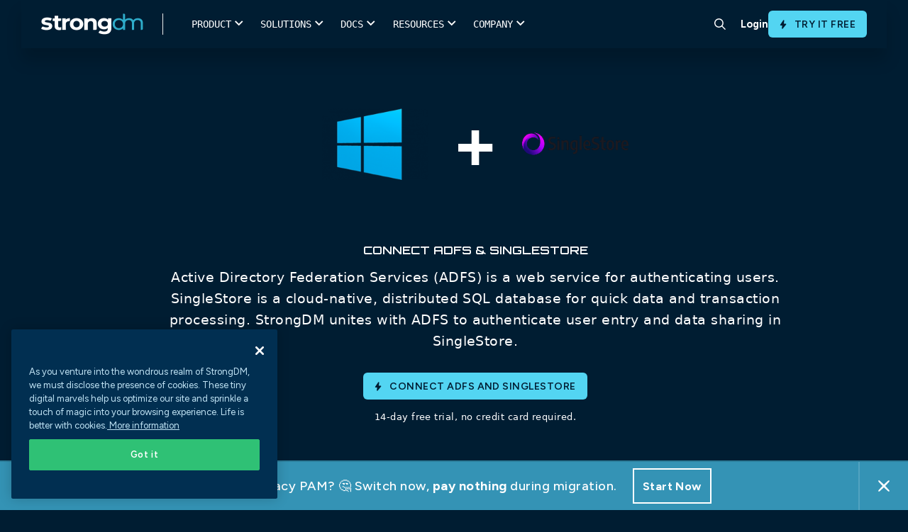

--- FILE ---
content_type: text/html; charset=UTF-8
request_url: https://www.strongdm.com/connect/active-directory-federation-services-singlestore
body_size: 24245
content:
<!doctype html><html lang="en"><head>

      <meta charset="utf-8">
      <link rel="preconnect" href="https://discover.strongdm.com">

      
      <script>document.addEventListener("DOMContentLoaded",function(){document.documentElement.style.setProperty("--scrollBarWidth",window.innerWidth-document.body.clientWidth+"px")});</script>
      
      <script src="https://discover.strongdm.com/hubfs/hub_generated/template_assets/1/197732594826/1767811083000/template_compat.min.js"></script>

      
      

        
        <script>
        (function(){var a=window.mutiny=window.mutiny||{};if(!window.mutiny.client){a.client={_queue:{}};var b=["identify","trackConversion"];var c=[].concat(b,["defaultOptOut","optOut","optIn"]);var d=function factory(c){return function(){for(var d=arguments.length,e=new Array(d),f=0;f<d;f++){e[f]=arguments[f]}a.client._queue[c]=a.client._queue[c]||[];if(b.includes(c)){return new Promise(function(b,d){a.client._queue[c].push({args:e,resolve:b,reject:d});setTimeout(d,500)})}else{a.client._queue[c].push({args:e})}}};c.forEach(function(b){a.client[b]=d(b)})}})();
        </script>
        <script data-cfasync="false" src="https://client-registry.mutinycdn.com/personalize/client/3c67960b04498aa1.js"></script>

        <title>Active Directory Federation Services SingleStore</title> 


        <link rel="shortcut icon" href="https://discover.strongdm.com/hubfs/favicon32.png">
        

        
			      <title>Connect ADFS and SingleStore | StrongDM</title>
			      <meta content="Connect ADFS &amp; SingleStore - Active Directory Federation Services (ADFS) is a web service for authenticating users. SingleStore is a cloud-native, distributed SQL database for quick data and transaction processing. strongDM unites with ADFS to authenticate user entry and data sharing in SingleStore." name="description">
            <meta property="og:title" content="Connect ADFS and SingleStore">
            <meta name="twitter:title" content="Connect ADFS and SingleStore">
		    
		<meta name="description" content="To set up Active Directory Federation Services to manage SingleStore authentication for strongDM, sign up for a free trial account on strongDM, then visit Connect to SQL Datasources and SSO with ADFS linked below.">

        <meta name="viewport" content="width=device-width, initial-scale=1">
        
        <link rel="preconnect" href="https://fonts.googleapis.com">
        <link rel="preconnect" href="https://fonts.gstatic.com" crossorigin>
        <link href="https://fonts.googleapis.com/css2?family=Figtree:ital,wght@0,400;0,500;0,600;0,700;1,400;1,500;1,600;1,700&amp;display=swap" rel="stylesheet">

        

        

        
        

        

        
        

        
        
          
        

        
        <meta name="viewport" content="width=device-width, initial-scale=1">

    
    <meta property="og:description" content="To set up Active Directory Federation Services to manage SingleStore authentication for strongDM, sign up for a free trial account on strongDM, then visit Connect to SQL Datasources and SSO with ADFS linked below.">
    <meta property="og:title" content="Active Directory Federation Services SingleStore">
    <meta name="twitter:description" content="To set up Active Directory Federation Services to manage SingleStore authentication for strongDM, sign up for a free trial account on strongDM, then visit Connect to SQL Datasources and SSO with ADFS linked below.">
    <meta name="twitter:title" content="Active Directory Federation Services SingleStore">

    

    

    <style>
a.cta_button{-moz-box-sizing:content-box !important;-webkit-box-sizing:content-box !important;box-sizing:content-box !important;vertical-align:middle}.hs-breadcrumb-menu{list-style-type:none;margin:0px 0px 0px 0px;padding:0px 0px 0px 0px}.hs-breadcrumb-menu-item{float:left;padding:10px 0px 10px 10px}.hs-breadcrumb-menu-divider:before{content:'›';padding-left:10px}.hs-featured-image-link{border:0}.hs-featured-image{float:right;margin:0 0 20px 20px;max-width:50%}@media (max-width: 568px){.hs-featured-image{float:none;margin:0;width:100%;max-width:100%}}.hs-screen-reader-text{clip:rect(1px, 1px, 1px, 1px);height:1px;overflow:hidden;position:absolute !important;width:1px}
</style>

<link rel="stylesheet" href="https://discover.strongdm.com/hubfs/hub_generated/template_assets/1/197778216076/1767811087873/template_frontend.min.css">
<link rel="stylesheet" href="https://discover.strongdm.com/hubfs/hub_generated/template_assets/1/198080024343/1767811082274/template_bundle.min.css">
<link rel="stylesheet" href="https://discover.strongdm.com/hubfs/hub_generated/template_assets/1/197441879409/1767811089604/template_main.min.css">

<style>
  body {
  padding-top: env(safe-area-inset-top, 40px);
  padding-bottom: env(safe-area-inset-bottom, 40px);
}

body {
  font-family: 'Figtree', sans-serif !important; 
}

a {
  color: #2DADCA;
}

body.is-locked {
  position: relative;
  overflow: hidden;
}

  .top_header {
    position: relative;
    z-index: 999999999;
  }
  
.header.header__new {
  z-index: 99999;
  background-color: #fff;
}

.header__main-bg {
  position: absolute;
  top: 42px;
  left: 0;
  width: 100%;
  transition: all 350ms ease;
  z-index: 9999;
  background-color: #fff;
}

.header__main-bg.is-hovered {
  box-shadow: 0px 30px 40px rgba(0, 0, 0, 0.05);
}

.header .header__nav-subnav {
  position: absolute;
  top: 100%;
  left: 50%;
  transform: translateX(-50%);
  width: 100%;
  list-style: none;
  padding: 0 2rem 4rem 1.8rem;
  margin: 0;
  display: flex;
  opacity: 0;
  pointer-events: none;
  transition: 350ms;
}

.header .header__nav-item.has-subnav:hover .header__nav-subnav {
  opacity: 1;
  pointer-events: auto;
}

.header .header__nav-subnav-link {
  display: flex;
  justify-content: flex-start;
  align-items: flex-start;
  margin: 5px 0;
  padding: 5px 0;
  color: #000;
  font-size: 15px;
  font-weight: 600;
  line-height: 1.2em;
}

.header .header__nav-subnav-link.no-link {
  pointer-events: none;  
}
  
.header .header__nav-subnav-link figure {
  margin: 0.1rem .8rem 0 0;
}

.header .header__nav-subnav-link figure img {
  max-width: 22px !important; 
}

.header .header__nav-subnav-link div {
  margin-top: .1rem;
}

.header .header__nav-subnav-link p {
  margin: 0;
  line-height: 1.3em;
}

.header .header__nav-subnav-link p:nth-child(1) {
  color: #012F51; 
  font-size: 14px;
  font-weight: 600;
}

.header .header__nav-subnav-link p:nth-child(2) {
  color: #999; 
  font-size: 12px;
}

.header .header__nav-subnav-link:hover p:first-of-type {
   color: #2DADCA;
}

.header .header__nav-subnav-col {
  padding-right: 3rem; 
  padding-top: 2rem;
}

.header .header__nav-subnav-item {
  margin-bottom: .5rem; 
}

.header .header__nav-subnav-arrow {
  align-items: center;
  display: flex;
  justify-content: center;
  color: rgba(60, 60, 61, 0.91);
  font-size: 15px;
  font-style: normal;
  font-weight: 600;
  line-height: 18px;
  position: relative;
}

.header .header__nav-subnav-arrow svg {
  margin-right: 10px; 
  margin-left: 0;
  height: 12px;
  margin-top: 1px;
}

.header .header__nav-subnav-link .font-icon {
  color: #2dadca;
  font-family: sdmicons,sans-serif;
  font-size: 11px; 
  min-width: 34px;
  display: block;
  text-align: center;
}

.header .header__nav-subnav-line-list {
  position: relative;
  margin-top: .5rem;
  padding-left: 35px;
}
  
.header .header__nav-subnav-line-list::after {
  content: '';
  position: absolute;
  top: 0;
  left: 10px;
  height: 100%;
  width: 1px;
  background-color: #85C1D3;
}
  
.header .header__nav-subnav-line-list-item,
.header .header__nav-subnav-line-list-item a {
  position: relative;
  color: #5F7E8B;
  font-size: 15px;
  font-weight: 500;
  line-height: 1.2em;
}

.header .header__nav-subnav-line-list-item {
  position: relative;
  padding-bottom: 8px;
  padding-top: 8px;
  z-index: 3;
}
  
.header .header__nav-subnav-line-list-item::after {
  content: '';
  position: absolute;
  top: 17px;
  left: -25px;
  height: 1px;
  width: 10px;
  background-color: #85C1D3;
}
  
.header .header__nav-subnav-line-list-item:last-child::before {
  content: '';
  position: absolute;
  top: 18px;
  left: -25px;
  width: 2px;
  height: 100%;
  background-color: #fff;
}
  
.subnav-card {
  position: relative;  
}
  
.subnav-card figure {
  position: relative;
  aspect-ratio: 16/9;
  padding: 0;
  margin: 0;
}
  
.subnav-card figure img {
  position: absolute;
  top: 0;
  left: 0;
  width: 100%;
  height: 100%;
  object-fit: cover;
  object-position: center;
}
  
.subnav-card div {
  padding-top: 10px;  
}
  
.subnav-card p.title {
  color: #000;
  font-size: 15px;
  font-weight: 600;
  margin-bottom: 4px;
  transition: color 400ms ease-in-out;
}
  
  .subnav-card p.title span {
    transition: transform 400ms ease-in-out;
  }

  .subnav-card p {
    color: #5F7E8B;
    font-size: 12px;
    font-weight: 500; 
    line-height: normal;
  }

  .subnav-card:hover p.title {
    color: #2DADCA; 
  }

  .subnav-card:hover p.title span {
    transform: translateX(4px); 
  }
  
.header__nav-link {
  font-weight: 700;
}
 
.header__site-bg {
  position: fixed;
  top: 0;
  left: 0;
  width: 100%;
  height: 100%;
  background-color: rgba(7, 18, 27, 0.20);
  z-index: 9995;
  opacity: 0;
  pointer-events: none;
  transition: all 400ms ease-in-out;
}
  
  .header__site-bg.is-active {
    opacity: 1;
  }
  
@media(max-width:1100px){
  .header__logo--main {
    width: 8rem; 
  }
  .header__nav-item {
    padding: 1.5rem 1.3rem;
  }
  .header .header__nav-subnav {
    padding: 0 2rem 4rem 1.3rem;
  }
}

@media (min-width: 1024px) {
  .header .header__nav-subnav {
    padding-top: 2rem;
    position: fixed;
    top: 0;
    left: 44%;
    width: auto;
    justify-content: center;
  }
  .header .header__nav-subnav.full-width,
  .header .header__nav-subnav.narrow {
    left: 50%; 
    width: 100%;
  }
  .header .header__nav-subnav.relative {
    left: 52%;
    transform: none;
  }
  .header .header__nav-subnav.full-width .header__nav-subnav-main {
    gap: 0;
    max-width: 1300px;
    margin: 0 auto;
    width: 100%;
  }
  .header .header__nav-subnav.full-width .header__nav-subnav-main .header__nav-subnav-col {
    min-width: auto;
  }
  .header .header__nav-subnav-arrow {
    display: none;
  }
  .header .header__nav-subnav-col {
    flex: 1;
    padding-top: 0;
    padding-left: 1rem;
    padding-right: 1rem;
  }
  .header .header__nav-subnav-col.no-border {
    border-left: none;
    padding-left: 0;
    padding-top: 44px; 
  }
  .header .header__nav-subnav-col:not(:first-child) {
    border: none;
  }
  .header.header__new {
    height: 66px;
  }
  .header .header__nav-subnav-main {
    display: flex;
    gap: 30px;
    padding-right: 30px;
  }
  .header .header__nav-subnav-main.no-card {
    padding-right: 0; 
  }
  .header .header__nav-subnav-card {
    width: 240px;
    padding-top: 15px;
  }
  .header .header__nav-subnav-list {
    margin-top: .5rem; 
  }
  .header .header__nav-subnav-list:not(:last-child) {
    margin-bottom: 2rem;
  }
  .header .header__nav-subnav-link.title span {
    white-space: nowrap;
  }
  .header .header__nav-subnav-item.no-title {
    margin-top: 50px;
  }
}
  
@media (max-width: 1023px) {
  .header .header__nav-item {
    display: flex;
    align-items: flex-start;
    width: 100%;
    padding: 20px 0;
    flex-direction: column;
    justify-content: flex-start;
  }
  .header .header__nav-list {
    display: flex;
    flex-wrap: wrap;
  }
  .header .header__nav-link {
    display: inline-block;
  }
  .header .header__nav-link.append-nav {
    display: block;
    color: white;
    font-size: 18px;
    margin-bottom: 20px;
    padding-bottom: 20px;
    border-bottom: solid 1px rgba(255,255,255,.5);
    width: 100%; 
    display: none;
  }
  .header .header__nav-subnav {
    align-items: flex-start;
    align-content: flex-start;
    flex-wrap: wrap;
    position: relative;
    background: #fff;
    top: 0 !important;
    width: 100%;
    left: initial;
    z-index: 2;
    padding: 2rem 1.3rem 2rem 0;
    height: auto;
    overflow-y: scroll;
    transform: none;
    display: none;
  }
  .header .header__nav-subnav.is-active {
    display: block;
    opacity: 1;
    pointer-events: auto;
  }
  .header .header__nav-subnav .header__nav-link.append-nav {
    display: none;
  }
  .header .header__nav-subnav-link p:first-child,
  .header .header__nav-subnav-link p:nth-child(2){
    color: #5F7E8B !important;
  }
  .header .header__nav-subnav-line-list-item, 
  .header .header__nav-subnav-line-list-item a, 
  .subnav-card h3, .subnav-card p {
    color: #5F7E8B !important;
  }
  .header .header__nav-subnav-link {
    color: #000 !important;
  }
  .header .header__nav-subnav-col {
    flex: initial;
    padding-right: 0;
    padding-top: 0;
    width: 100%;
  }
  .header .header__main-bg {
    position: fixed;
    height: 100vh;
    opacity: 0;
    pointer-events: none;
  }
  .header .header__nav-subnav-link {
    padding: 0;
    margin: 0;
  }
  .header .header__nav-subnav-item {
    margin-bottom: 1rem;
  }
  .header .header__nav-subnav-link.title {
    margin-bottom: 0;
  }
  .header .header__nav-subnav-list .header__nav-subnav-list-title,
  .header .header__nav-subnav-list .header__nav-subnav-link {
    margin-bottom: 10px;
  }
  .header.header__new.not-home .header__mobile-bar {
    transition: all 350ms ease;
  }
  .header .header__mobile-bar {
    border-bottom: solid 1px rgba(160, 160, 160, 0.20);
    padding-right: 40px;
  }
  .header__mobile-row  {
    border-left: solid 1px rgba(160, 160, 160, 0.20);
  }
  .search-icon-container {
    border-right: solid 1px rgba(160, 160, 160, 0.20);
  }
  .header__nav-cta {
    padding-bottom: 40px; 
    border-top: solid 1px rgba(160, 160, 160, 0.20);
  }
  .header__nav-cta .flx {
    flex-direction: row-reverse;
    align-items: initial;
    gap: 10px;
  }
  .header__nav-cta .flx .header__nav-link,
  .header__nav-cta .flx .btn {
    flex: 1;
    text-align: center;
    justify-content: center;
    align-items: center;
    display: flex;
  }
  .header__nav-cta .flx .header__nav-link {
    border-radius: 5px;
    color: #000;
    cursor: pointer;
    display: inline-block;
    font-size: .9rem;
    font-weight: 600;
    padding: .6rem 1.2rem;
    text-align: center;
    white-space: normal;
    border: 1px solid #001F36;
  }
  .header__nav-cta .btn {
    margin-left: 0;
  }
  .header__nav-subnav-link,
  .header__nav-subnav-line-list-item,
  .header__nav-subnav-line-list-item a,
  .subnav-card h3,
  .subnav-card p {
    color: #fff;
  }
  .header__nav-subnav-line-list-item:last-child::before {
    background-color: #fff; 
  }
  .header__nav-subnav-card {
    margin-top: 1rem;
    display: block;
    width: 100%;
  }
  .subnav-card {
    display: flex;
    width: 100%;
    flex-direction: column;
  }
  .subnav-card figure {
    width: 40%;
  }
  .header__nav-subnav-arrow.is-active svg .y {
    display: none;
  }
}
  .search-icon-container {
    border-radius: 0 !important;
    margin-right: 5px;
  }
  .hamburger {
    right: 3px; 
  }
  .hamburger .line {
    width: 20px;
  }
</style>


<style>
.form-bottom-logo {
	max-width: 940px;
	display: flex;
	flex-wrap: wrap;
	margin: 65px auto 0;
}
.form-bottom-logo .logo {
	width: calc(100% / 3);
}
.form-bottom-logo .logo img {
	display: block;
	margin: 0px auto;
	height: 162px;
}
.search-container .hs-search-field .search-close {
	position: absolute;
	right: -84px;
	top: -73px;
	cursor: pointer;
}
.mainmenu ul li:last-child {
	padding: 0px;
	margin: 0px;
}
.search-icon-container {
  display: inline-flex;
  align-items: center;
  justify-content: center;
	transition: background-color 0.25s;
	width: 54px;
	height: 54px;
	padding: 10px;
	border-radius: 50%;
	text-align: center;
}
.search-icon-container:hover {
	cursor: pointer;
	background: rgb(225, 240, 245, 0.5);
}
.search-container {
	display: none;
	position: absolute;
	left: 0px;
	box-shadow: 0px 20px 30px -10px rgb(0 0 0 / 10%);
	width: 100%;
	background-color: #FFF;
  z-index: 999;
  top: 0;
  padding: 20px 0;
}
.search-container .hs-search-field {
	position: relative;
	margin: 140px auto 20px;
	max-width: 1120px;
	border-bottom: 1px solid #DDD;
}
.search-container .hs-search-field__bar {
	position: relative;
	margin-bottom: 10px;
}
.search-container .hs-search-field__bar input.hs-search-field__input {
	background-color: transparent !important;
	padding: 0 35px 0 70px !important;
	font-size: 20px;
	color: #333;
	letter-spacing: -0.02em;
	font-weight: 400;
	font-family: SDMontserrat, sans-serif !important;
	margin: 0 0 6px !important;
}
.search-container .hs-search-field .search-bar-icon {
	position: absolute;
	left: 18px;
	top: 13px;
	bottom: auto;
	right: auto;
	width: 28px;
}
.search-container .hs-search-field__bar form .search-bar-img-btn {
	position: absolute;
	left: auto;
	top: 0px;
	bottom: auto;
	right: 18px;
	-webkit-appearance: button;
	cursor: pointer;
	padding: 20px 0px;
}
.hs-search-field {
  position: relative;
  margin-top: 10px;
}
.hs-search-field input:not([type=radio]):not([type=checkbox]):not([type=submit]):not([type=button]):not([type=image]):not([type=file]), select, textarea {
  margin: 0;
  padding-left: 50px;
}
@media(min-width:1024px) {
  .search-container .hs-search-field {
    display: block; 
  }
}
@media(max-width:1023px) {
	.search-bar-icon-mobile {
		position: absolute;
		left: 18px;
		top: 13px;
		bottom: auto;
		right: auto;
	}
	.search-bar-img-btn-mobile {
		position: absolute;
		left: auto;
		top: 18px;
		bottom: auto;
		right: 18px;
		-webkit-appearance: button;
		cursor: pointer;
	}
/* 	#search-container,
  .search-icon-container{
		display: none !important;
	} */
/* 	.hs-search-field__bar input.hs-search-field__input {
		background-color: transparent !important;
		padding: 0 35px 0 55px !important;
		font-size: 16px;
		color: #333 !important;
		letter-spacing: -0.02em;
		font-weight: 400;
		font-family: SDMontserrat, sans-serif !important;
		margin: 0 0 6px !important;
	} */
}
@media (min-width:992px) and (max-width:1070px) {
	.search-container .hs-search-field {
		max-width: 90%;
	}
	.search-close {
		right: 0px !important;
	}
}
@media (min-width:1071px) and (max-width:1215px) {
	.search-container .hs-search-field .search-close {
		right: 30px;
	}
	.search-container .hs-search-field {
		max-width: 90%;
	}
}
@media (min-width:1071px) and (max-width:1429px) {
	.search-container .hs-search-field .search-close {
		right: 0px;
	}
}
</style>

<link rel="stylesheet" href="https://discover.strongdm.com/hubfs/hub_generated/template_assets/1/197989758015/1767811087680/template_connect.min.css">

<style>
.dynamodb-banner .plus{margin:0 38px;}
.dynamodb-banner .title{padding:0 0 60px;}
.dynamodb-banner .content{font-size:19px;font-family:system-ui;line-height:30px;}
.dynamodb-banner .inner{max-width:970px;margin:0 auto;}
.dynamodb-banner .green-button {margin:75px 0 0;}
.dynamodb-banner .green-button a{vertical-align:middle; font-weight:600;font-size:29px; font-weight: 700; line-height:36px;}
.dynamodb-banner .green-button a img{width:38px;display:inline-block;vertical-align:middle;margin:0 20px -10px 0;}
.green-button a{background-color:#07b918;color:#fff;border:solid 1px #07b918;font-family:'SDMontserrat';padding:23px 20px 23px 20px;border-radius:10px;display:inline-block;font-size:24px;font-weight:600;min-width:215px;text-align:center;}
.green-button a:hover{background-color:#059c14;border-color:#059c14;}
.dynamodb-banner .trail-text{font-family:system-ui;font-size:13px;line-height:19px;margin:15px 0 0;}
@media(max-width:1439px){
   .dynamodb-banner .green-button a{border-radius: 4px;}
} 
@media(max-width:991px){
    .dynamodb-banner{padding:58px 0 65px;}
    .dynamodb-banner .title{padding:0 0 30px;}
    .dynamodb-banner .title .logo1 img,.dynamodb-banner .title .logo2 img{width:165px;height:165px;}
} 
@media(max-width:767px){
    .dynamodb-banner .plus{margin:30px 0;}
    .dynamodb-banner h1{font-size:42px;line-height:47px;}
    .dynamodb-banner .title .logo1 img,.dynamodb-banner .title .logo2 img{width:145px;height:145px;}
    .dynamodb-banner .green-button a {   }
}
@media(max-width:500px){
     .dynamodb-banner .green-button a img { display: none; }
    .dynamodb-banner h1 { padding: 0 0 50px; }
    .dynamodb-banner .green-button a { padding: 19px 20px 20px 20px;  }

}
</style>


<style>
.dynamodb-signup{padding:62px 0 90px;}
.dynamodb-signup .inner{max-width:1300px;margin:0px auto;}
.dynamodb-signup .inner .left{width:608px;}
.dynamodb-signup .inner .right{width:calc(100% - 608px);padding-left:85px;}
.dynamodb-signup .inner .left .content{font-family:system-ui;font-size:19px;line-height:30px;padding:0 0 20px;}
.dynamodb-signup .inner .left .link-wrap{padding:40px 0 0;}
.dynamodb-signup .inner .left .link-wrap .link a{font-weight:600;font-size:20px;line-height:25px;}
.dynamodb-signup .inner .left .link-wrap .link a:hover{color:#77d6fc;}
.dynamodb-signup .inner .left .link-wrap .link + .link{margin:25px 0 0;}
.dynamodb-signup .inner .right .image img{box-shadow:-7px 7px 20px 5px rgb(226 231 233 / 69%);}
@media(max-width:1439px){
    .dynamodb-signup .inner .left .link-wrap .link a{color:#00b7ff;font-family:system-ui;}
} 
@media(max-width:1229px){
    .dynamodb-signup .inner .left{width:528px;}
    .dynamodb-signup .inner .right{width:calc(100% - 528px);}

}
@media(max-width:1199px){
    .dynamodb-signup .inner .left{width:385px;}
    .dynamodb-signup .inner .right{width:calc(100% - 385px);}
    .dynamodb-signup{padding:62px 0 70px;}
}   
@media(max-width:991px){
    .dynamodb-signup .inner .left{width:auto;padding:0 0 50px;}
    .dynamodb-signup .inner .left .link-wrap{padding:30px 0 0;}
    .dynamodb-signup .inner .right{width:auto;padding:0 0;}
} 
@media(max-width:767px){
    .dynamodb-signup .inner .left h2 {font-size: 28px;line-height: 34px;}
}
</style>


<style>
.dynamodb-about{padding:70px 0;}
.dynamodb-about .inner .about-wrapper{max-width:760px;margin:0 auto;}
.dynamodb-about .inner .about-wrapper .about{width:calc(50% - 72px);margin:0 36px;}
.dynamodb-about .inner .about-wrapper .about .icon{position:relative;background-color:#fff;padding:18px;margin:0 0 18px;}
.dynamodb-about .inner .about-wrapper .about .icon img{width:70px;height:70px;object-fit:contain;display:block;margin:0 auto;}
.dynamodb-about .inner .about-wrapper .about .title-link{padding:0 0 15px;}
.dynamodb-about .inner .about-wrapper .about .title-link a{font-size:24px;font-weight:600;}
.dynamodb-about .inner .about-wrapper .about .content{font-family:system-ui;font-size:19px;line-height:30px;}
@media(max-width:1229px){
   .dynamodb-about .inner .about-wrapper .about .icon img{width:auto;height:60px;}
} 
@media(max-width:991px){
    .dynamodb-about .inner .about-wrapper .about{width:calc(50% - 20px);margin:0 10px;}
    .dynamodb-about{padding:70px 0 50px;}
} 
@media(max-width:767px){
    .dynamodb-about .inner .about-wrapper{display:flex;flex-flow:row wrap;}
}
@media(max-width:500px){
    .dynamodb-about .inner .about-wrapper .about{width:auto;margin:0 0 40px;}
    .dynamodb-about{padding:70px 0 30px;}
}
</style>


<style>
.postgresql-connections { padding: 105px 0 30px; }
.postgresql-connections .title-part { padding: 0 0 0; }
.postgresql-connections .title-part h2 { font-size: 24px; padding: 0 0 50px; margin: 0 0; }
.postgresql-connections .connections-wrapper { padding: 60px 0 0; max-width:1320px;margin:0px auto;}
.postgresql-connections .connections-wrapper .connections { position: relative; width: calc(16.66% - 30px); margin: 0 15px 90px; padding: 0 15px; }
.postgresql-connections .connections .connections-logo img { display: block; margin: 0 auto; object-fit: contain; max-width: 100%; }
.postgresql-connections .connections .connections-name { font-weight: 600; color: #012f51; }
.postgresql-connections .getin-link-wrap div.get-connections { font-family: system-ui; color: #FFF; font-size: 19px; line-height: 30px; margin: 0 0; padding: 0 0 5px; font-weight:600; }
.postgresql-connections .getin-link-wrap .link a { font-weight: 600; font-size: 19px; line-height: 30px; }
.dynamodb-connections{background:linear-gradient(180deg,#012f51,#22203d);}
.postgresql-connections.dynamodb-connections{padding:90px 0 55px;}
.postgresql-connections.dynamodb-connections .title-part h2{padding:0 0 20px;}
.postgresql-connections.dynamodb-connections .connections-wrapper .connections .connections-logo{background-color:#fff;border-radius:10px;height:165px;display:flex;align-items:center;margin:0 0 18px;}
.postgresql-connections.dynamodb-connections .connections-wrapper .connections .connections-name{color:#fff;}
.postgresql-connections.dynamodb-connections .connections-wrapper .connections:before{padding:30px 20px 40px;transition:400ms;background:transparent;content:'';position:absolute;width:100%;height:100%;top:-26px;left:50%;transform:translateX(-50%);}
.postgresql-connections.dynamodb-connections .connections-wrapper .connections{position:relative;padding:0 0;width:calc(16.66% - 50px);margin:0 25px 100px;}
.postgresql-connections.dynamodb-connections .connections-wrapper .connections:hover:before{background:rgba(255,255,255,0.1);}
.postgresql-connections .getin-link-wrap h5{color:#fff;}
@media(max-width:1439px){
    .postgresql-connections .connections .connections-name{font-family:system-ui; font-weight:400; line-height:25px; }
    .postgresql-connections .connections-wrapper .connections { padding: 0 8px; }
    .postgresql-connections .getin-link-wrap .link a {font-family:system-ui; font-weight:400; }
    /*.postgresql-connections.dynamodb-connections .connections-wrapper .connections .connections-logo { background-color: rgba(255,255,255,0.5); }*/
}
@media(max-width:1229px){
    .postgresql-connections.dynamodb-connections .connections-wrapper .connections .connections-logo img { width: 100px; }    
}
@media(max-width:1199px){
    .postgresql-connections .connections .connections-logo img{width:70px;}
    .postgresql-connections .connections .connections-logo{height:130px;}
    .postgresql-connections.dynamodb-connections .connections-wrapper .connections .connections-logo img{width:70px;}
    .postgresql-connections.dynamodb-connections .connections-wrapper .connections .connections-logo{height:120px;}
    .postgresql-connections.dynamodb-connections .connections-wrapper .connections{width: calc(100% / 5 - 50px);}
}
@media(max-width:991px){
    .postgresql-connections .title-part h2{padding:0 0 40px;}
    .postgresql-connections .connections-wrapper{padding:40px 0 0;}
    .postgresql-connections .connections-wrapper .connections{padding:0 0;margin:0 15px 70px;}
    .postgresql-connections.dynamodb-connections .connections-wrapper .connections .connections-logo{height:90px;}
    .postgresql-connections.dynamodb-connections .connections-wrapper .connections .connections-logo img{width:50px;}
    .postgresql-connections.dynamodb-connections .connections-wrapper .connections{width:calc(100% / 5 - 20px);margin:0 10px 100px;}
}
@media(max-width:767px){
    .postgresql-connections{padding:95px 0 30px;}
    .postgresql-connections .connections-wrapper{padding:20px 0 0;}
    .postgresql-connections .connections-wrapper .connections{width:auto;margin:0 15px 70px;}
    .postgresql-connections .connections .connections-logo{height:auto;margin:0 0 30px;}
    .postgresql-connections .connections .connections-logo img{width:200px;height:200px;}
    .postgresql-connections.dynamodb-connections .connections-wrapper .connections{width:auto;margin:0 auto 80px;}
    .postgresql-connections.dynamodb-connections .connections-wrapper .connections .connections-logo{height:31vw;}
    .postgresql-connections.dynamodb-connections .connections-wrapper .connections .connections-logo img{height:24vw;width:auto;}
}
@media(max-width:500px){
    .postgresql-connections{padding:85px 0 30px;}
    .postgresql-connections .title-part h2{padding:0 0 30px;}
    .postgresql-connections .connections .connections-logo img{width:auto;height:auto;}
    .postgresql-connections .connections .connections-logo{margin:0 0 20px;}
    .postgresql-connections .connections-wrapper .connections{margin:0 auto 50px;}
    .postgresql-connections.dynamodb-connections .connections-wrapper .connections { margin: 0 auto 40px; }
}
</style>

<!-- Editor Styles -->
<style id="hs_editor_style" type="text/css">
/* HubSpot Styles (default) */
.dnd_area-module-2-hidden {
  display: block !important;
}
</style><style>
  @font-face {
    font-family: "Figtree";
    font-weight: 400;
    font-style: normal;
    font-display: swap;
    src: url("/_hcms/googlefonts/Figtree/regular.woff2") format("woff2"), url("/_hcms/googlefonts/Figtree/regular.woff") format("woff");
  }
  @font-face {
    font-family: "Figtree";
    font-weight: 700;
    font-style: normal;
    font-display: swap;
    src: url("/_hcms/googlefonts/Figtree/700.woff2") format("woff2"), url("/_hcms/googlefonts/Figtree/700.woff") format("woff");
  }
</style>

    


    
<!--  Added by GoogleAnalytics integration -->
<script>
var _hsp = window._hsp = window._hsp || [];
_hsp.push(['addPrivacyConsentListener', function(consent) { if (consent.allowed || (consent.categories && consent.categories.analytics)) {
  (function(i,s,o,g,r,a,m){i['GoogleAnalyticsObject']=r;i[r]=i[r]||function(){
  (i[r].q=i[r].q||[]).push(arguments)},i[r].l=1*new Date();a=s.createElement(o),
  m=s.getElementsByTagName(o)[0];a.async=1;a.src=g;m.parentNode.insertBefore(a,m)
})(window,document,'script','//www.google-analytics.com/analytics.js','ga');
  ga('create','UA-62690913-1','auto');
  ga('send','pageview');
}}]);
</script>

<!-- /Added by GoogleAnalytics integration -->

<!--  Added by GoogleAnalytics4 integration -->
<script>
var _hsp = window._hsp = window._hsp || [];
window.dataLayer = window.dataLayer || [];
function gtag(){dataLayer.push(arguments);}

var useGoogleConsentModeV2 = true;
var waitForUpdateMillis = 1000;


if (!window._hsGoogleConsentRunOnce) {
  window._hsGoogleConsentRunOnce = true;

  gtag('consent', 'default', {
    'ad_storage': 'denied',
    'analytics_storage': 'denied',
    'ad_user_data': 'denied',
    'ad_personalization': 'denied',
    'wait_for_update': waitForUpdateMillis
  });

  if (useGoogleConsentModeV2) {
    _hsp.push(['useGoogleConsentModeV2'])
  } else {
    _hsp.push(['addPrivacyConsentListener', function(consent){
      var hasAnalyticsConsent = consent && (consent.allowed || (consent.categories && consent.categories.analytics));
      var hasAdsConsent = consent && (consent.allowed || (consent.categories && consent.categories.advertisement));

      gtag('consent', 'update', {
        'ad_storage': hasAdsConsent ? 'granted' : 'denied',
        'analytics_storage': hasAnalyticsConsent ? 'granted' : 'denied',
        'ad_user_data': hasAdsConsent ? 'granted' : 'denied',
        'ad_personalization': hasAdsConsent ? 'granted' : 'denied'
      });
    }]);
  }
}

gtag('js', new Date());
gtag('set', 'developer_id.dZTQ1Zm', true);
gtag('config', 'G-BZ31E5Y3QW');
</script>
<script async src="https://www.googletagmanager.com/gtag/js?id=G-BZ31E5Y3QW"></script>

<!-- /Added by GoogleAnalytics4 integration -->

<!--  Added by GoogleTagManager integration -->
<script>
var _hsp = window._hsp = window._hsp || [];
window.dataLayer = window.dataLayer || [];
function gtag(){dataLayer.push(arguments);}

var useGoogleConsentModeV2 = true;
var waitForUpdateMillis = 1000;



var hsLoadGtm = function loadGtm() {
    if(window._hsGtmLoadOnce) {
      return;
    }

    if (useGoogleConsentModeV2) {

      gtag('set','developer_id.dZTQ1Zm',true);

      gtag('consent', 'default', {
      'ad_storage': 'denied',
      'analytics_storage': 'denied',
      'ad_user_data': 'denied',
      'ad_personalization': 'denied',
      'wait_for_update': waitForUpdateMillis
      });

      _hsp.push(['useGoogleConsentModeV2'])
    }

    (function(w,d,s,l,i){w[l]=w[l]||[];w[l].push({'gtm.start':
    new Date().getTime(),event:'gtm.js'});var f=d.getElementsByTagName(s)[0],
    j=d.createElement(s),dl=l!='dataLayer'?'&l='+l:'';j.async=true;j.src=
    'https://www.googletagmanager.com/gtm.js?id='+i+dl;f.parentNode.insertBefore(j,f);
    })(window,document,'script','dataLayer','GTM-WH42NPH');

    window._hsGtmLoadOnce = true;
};

_hsp.push(['addPrivacyConsentListener', function(consent){
  if(consent.allowed || (consent.categories && consent.categories.analytics)){
    hsLoadGtm();
  }
}]);

</script>

<!-- /Added by GoogleTagManager integration -->

    <link rel="canonical" href="https://www.strongdm.com/connect/active-directory-federation-services-singlestore">

   

	<script>
    const canonical = document.querySelector('link[rel="canonical"]');
    if (canonical !== null) {
      canonical.href = 'https://www.strongdm.com/connect/active-directory-federation-services-singlestore';
    }
    </script>



<!-- OneTrust Cookies Consent Notice start for strongdm.com -->
<script src="https://cdn.cookielaw.org/scripttemplates/otSDKStub.js" type="text/javascript" charset="UTF-8" data-domain-script="3224bb4f-4f97-44cd-af04-b5ab3130336c"></script>
<script type="text/javascript"> 
function OptanonWrapper() { }
</script>
<!-- OneTrust Cookies Consent Notice end for strongdm.com -->

<!--Twitter Card Markup  -->
<meta name="twitter:card" content="summary_large_image">













  
<meta property="og:image" content="https://www.strongdm.com/images/permutations/open-graph/active-directory-federation-services-singlestore.png">

  <meta name="twitter:image" content="https://www.strongdm.com/images/permutations/open-graph/active-directory-federation-services-singlestore.png">



<meta property="og:url" content="https://discover.strongdm.com/connect/active-directory-federation-services-singlestore">
<meta name="twitter:card" content="summary_large_image">
<meta http-equiv="content-language" content="en">







        
        

        
        <script>
          (function () {
            var zi = document.createElement('script');
            zi.type = 'text/javascript';
            zi.async = true;
            zi.referrerPolicy = 'unsafe-url';
            zi.src = 'https://ws.zoominfo.com/pixel/6169bf9791429100154fc0a2';
            var s = document.getElementsByTagName('script')[0];
            s.parentNode.insertBefore(zi, s);
          })();
        </script>
        <noscript>
          &lt;img  src="https://ws.zoominfo.com/pixel/6169bf9791429100154fc0a2" width="1" height="1" style="display: none;"&gt;
        </noscript>

        
        <script type="text/javascript">
          var punch_globals = punch_globals || {};

          punch_globals.jsAssets = punch_globals.jsAssets || {};
          punch_globals.cssAssets = punch_globals.cssAssets || {};
          
          punch_globals.jsAssets.mej = '//21126185.fs1.hubspotusercontent-na1.net/hubfs/21126185/hub_generated/template_assets/1/197732594840/1767811086633/template_mej.js';
          punch_globals.jsAssets.videoCombo = '//21126185.fs1.hubspotusercontent-na1.net/hubfs/21126185/hub_generated/template_assets/1/197732580529/1767811083177/template_video-combo.min.js';

          punch_globals.jsAssets.slideshow = '//21126185.fs1.hubspotusercontent-na1.net/hubfs/21126185/hub_generated/template_assets/1/197732594836/1767811081691/template_slideshow.min.js';
          punch_globals.cssAssets.slideshow = '//21126185.fs1.hubspotusercontent-na1.net/hubfs/21126185/hub_generated/template_assets/1/197732594817/1767811089412/template_slideshow.min.css';
        </script>

        <script type="text/javascript">
          function punchClassApplier(el, classes){
            el.classList.add( ...classes );
          }
          
          function punchAttachOverlay(thisEl, thisOverlayEl) {
            thisEl.insertBefore(thisOverlayEl, thisEl.firstChild);
          }
          
        </script>
        

        <script src="https://npmcdn.com/isotope-layout@3.0/dist/isotope.pkgd.min.js"></script>

    <meta name="generator" content="HubSpot"></head>
    <body id="top" class="  hs-content-id-70659822235 hs-site-page page  figtree">
<!--  Added by GoogleTagManager integration -->
<noscript><iframe src="https://www.googletagmanager.com/ns.html?id=GTM-WH42NPH" height="0" width="0" style="display:none;visibility:hidden"></iframe></noscript>

<!-- /Added by GoogleTagManager integration -->


      <script>
  (function() {
    if (typeof window === 'undefined') return;
    if (typeof window.signals !== 'undefined') return;
    var script = document.createElement('script');
    script.src = 'https://cdn.cr-relay.com/v1/site/1cc37ee0-f2fe-44be-89ad-641115799d83/signals.js';
    script.async = true;
    window.signals = Object.assign(
      [],
      ['page', 'identify', 'form'].reduce(function (acc, method){
        acc[method] = function () {
          signals.push([method, arguments]);
          return signals;
        };
       return acc;
      }, {})
    );
    document.head.appendChild(script);
  })();
</script>

            
            <div data-global-resource-path="strongdm-punch/templates/partials/header-2025.html"><header class="header header__new not-home">

  <div class="top_header new_2023">
    <div id="hs_cos_wrapper_top_strip_content" class="hs_cos_wrapper hs_cos_wrapper_widget hs_cos_wrapper_type_module widget-type-rich_text" style="" data-hs-cos-general-type="widget" data-hs-cos-type="module"><span id="hs_cos_wrapper_top_strip_content_" class="hs_cos_wrapper hs_cos_wrapper_widget hs_cos_wrapper_type_rich_text" style="" data-hs-cos-general-type="widget" data-hs-cos-type="rich_text"><a href="https://www.strongdm.com/blog/year-of-access" target="_blank" class="margin-auto hello-bar-link w-inline-block" rel="noopener">Curious about how StrongDM works? 🤔 Learn more here!</a></span></div>
  </div> 


  <div class="header__container contain flx a-c">

    <div class="header__nav-main flx a-c j-start">

      <div class="header__logo header__logo--main">
        <a href="https://www.strongdm.com/">
          <img src="https://discover.strongdm.com/hs-fs/hubfs/raw_assets/public/strongdm-punch/assets/img/StrongDM-Logo-White.png?width=144&amp;height=30&amp;name=StrongDM-Logo-White.png" alt="StrongDM Logo" width="144" height="30" srcset="https://discover.strongdm.com/hs-fs/hubfs/raw_assets/public/strongdm-punch/assets/img/StrongDM-Logo-White.png?width=72&amp;height=15&amp;name=StrongDM-Logo-White.png 72w, https://discover.strongdm.com/hs-fs/hubfs/raw_assets/public/strongdm-punch/assets/img/StrongDM-Logo-White.png?width=144&amp;height=30&amp;name=StrongDM-Logo-White.png 144w, https://discover.strongdm.com/hs-fs/hubfs/raw_assets/public/strongdm-punch/assets/img/StrongDM-Logo-White.png?width=216&amp;height=45&amp;name=StrongDM-Logo-White.png 216w, https://discover.strongdm.com/hs-fs/hubfs/raw_assets/public/strongdm-punch/assets/img/StrongDM-Logo-White.png?width=288&amp;height=60&amp;name=StrongDM-Logo-White.png 288w, https://discover.strongdm.com/hs-fs/hubfs/raw_assets/public/strongdm-punch/assets/img/StrongDM-Logo-White.png?width=360&amp;height=75&amp;name=StrongDM-Logo-White.png 360w, https://discover.strongdm.com/hs-fs/hubfs/raw_assets/public/strongdm-punch/assets/img/StrongDM-Logo-White.png?width=432&amp;height=90&amp;name=StrongDM-Logo-White.png 432w" sizes="(max-width: 144px) 100vw, 144px">
        </a>
      </div>
  
      <nav class="header__nav">
  
        <div id="hs_cos_wrapper_module_173532545457226" class="hs_cos_wrapper hs_cos_wrapper_widget hs_cos_wrapper_type_module" style="" data-hs-cos-general-type="widget" data-hs-cos-type="module"><ul class="header__nav-list flex a-c website-rebrand">
  

  <li class="header__nav-item has-subnav">
    
    
    <a href="" class="header__nav-link append-nav">Product</a>
    
    
      <div class="header__nav-subnav-arrow">
        <svg width="12" height="12" viewbox="0 0 12 12" fill="none" xmlns="http://www.w3.org/2000/svg">
          <line class="x" x1="0.5" y1="5.73572" x2="11.0583" y2="5.73572" stroke="#001D32" style="stroke:#001D32;stroke:color(display-p3 0.0000 0.1137 0.1961);stroke-opacity:1;" />
          <line class="y" x1="5.83057" y1="11.1215" x2="5.83057" y2="0.56311" stroke="#001D32" style="stroke:#001D32;stroke:color(display-p3 0.0000 0.1137 0.1961);stroke-opacity:1;" />
        </svg>
        Product
      </div>
    
    
    
    
    <div class="header__nav-subnav default">
      <div class="header__nav-subnav-main">

        
        <div class="header__nav-subnav-col">
          
            <ul class="header__nav-subnav-list">
              
              
              
                <div class="header__nav-subnav-list-title">

                  
                  
                  <div class="header__nav-subnav-link title no-link">
                    
                    <figure>
                      
                      
                      
                      
                      
                      <img src="https://discover.strongdm.com/hubfs/Header%202025/identity_platform.svg" alt="identity_platform" loading="lazy" width="24" height="24" style="max-width: 100%; height: auto;">
                    </figure>
                    

                    <div>
                      <div id="hs_cos_wrapper_module_173532545457226_" class="hs_cos_wrapper hs_cos_wrapper_widget hs_cos_wrapper_type_inline_rich_text" style="" data-hs-cos-general-type="widget" data-hs-cos-type="inline_rich_text" data-hs-cos-field="column_title.column_title_text">The StrongDM Platform</div>
                    </div>
                  </div>
                  

                </div>
                  
              

              <li class="header__nav-subnav-item">

                

                  
                  <a href="" class="header__nav-subnav-link">

                    
                      
                    

                    

                    <div>
                      <div id="hs_cos_wrapper_module_173532545457226_" class="hs_cos_wrapper hs_cos_wrapper_widget hs_cos_wrapper_type_inline_rich_text" style="" data-hs-cos-general-type="widget" data-hs-cos-type="inline_rich_text" data-hs-cos-field="link_text"></div>
                    </div>
                  </a>

                

                <ul class="header__nav-subnav-line-list">

                  

                    <li class="header__nav-subnav-line-list-item">

                      
                      

                      <a href="https://www.strongdm.com/platform/access-management">
                        <span>Access</span>
                      </a>

                    </li>

                  

                    <li class="header__nav-subnav-line-list-item">

                      
                      

                      <a href="https://www.strongdm.com/platform/access-analytics">
                        Analyze
                      </a>

                    </li>

                  

                    <li class="header__nav-subnav-line-list-item">

                      
                      

                      <a href="https://www.strongdm.com/platform/access-governance">
                        Govern
                      </a>

                    </li>

                  

                </ul>

              </li>

            </ul>
          
              
        </div>
        
        <div class="header__nav-subnav-col">
          
            <ul class="header__nav-subnav-list">
              
              
              
                <div class="header__nav-subnav-list-title">

                  
                  
                  <a href="https://www.strongdm.com/how-it-works" class="header__nav-subnav-link title">
                    
                    <figure>
                      
                      
                      
                      
                      
                      <img src="https://discover.strongdm.com/hubfs/Header%202025/manufacturing.svg" alt="manufacturing" loading="lazy" width="24" height="24" style="max-width: 100%; height: auto;">
                    </figure>
                    

                    <div>
                      <div id="hs_cos_wrapper_module_173532545457226_" class="hs_cos_wrapper hs_cos_wrapper_widget hs_cos_wrapper_type_inline_rich_text" style="" data-hs-cos-general-type="widget" data-hs-cos-type="inline_rich_text" data-hs-cos-field="column_title.column_title_text">How It Works</div>
                    </div>
                  </a>

                  

                </div>
                  
              

              <li class="header__nav-subnav-item">

                

                  
                  <a href="https://www.strongdm.com/connect" class="header__nav-subnav-link">

                    
                      
                      <figure>
                        
                        
                        
                        
                        
                        <img src="https://discover.strongdm.com/hubfs/Header%202025/integration_instructions.svg" alt="integration_instructions" loading="lazy" width="24" height="24" style="max-width: 100%; height: auto;">
                      </figure>
                      
                    

                    

                    <div>
                      <div id="hs_cos_wrapper_module_173532545457226_" class="hs_cos_wrapper hs_cos_wrapper_widget hs_cos_wrapper_type_inline_rich_text" style="" data-hs-cos-general-type="widget" data-hs-cos-type="inline_rich_text" data-hs-cos-field="link_text">Bring Your Own Stack</div>
                    </div>
                  </a>

                

                  
                  <a href="https://www.strongdm.com/customer-stories" class="header__nav-subnav-link">

                    
                      
                      <figure>
                        
                        
                        
                        
                        
                        <img src="https://discover.strongdm.com/hubfs/Header%202025/tv_signin.svg" alt="tv_signin" loading="lazy" width="24" height="24" style="max-width: 100%; height: auto;">
                      </figure>
                      
                    

                    

                    <div>
                      <div id="hs_cos_wrapper_module_173532545457226_" class="hs_cos_wrapper hs_cos_wrapper_widget hs_cos_wrapper_type_inline_rich_text" style="" data-hs-cos-general-type="widget" data-hs-cos-type="inline_rich_text" data-hs-cos-field="link_text"><span>Case Studies</span></div>
                    </div>
                  </a>

                

                  
                  <a href="https://www.strongdm.com/pricing" class="header__nav-subnav-link">

                    
                      
                      <figure>
                        
                        
                        
                        
                        
                        <img src="https://discover.strongdm.com/hubfs/Header%202025/editor_choice.svg" alt="editor_choice" loading="lazy" width="24" height="24" style="max-width: 100%; height: auto;">
                      </figure>
                      
                    

                    

                    <div>
                      <div id="hs_cos_wrapper_module_173532545457226_" class="hs_cos_wrapper hs_cos_wrapper_widget hs_cos_wrapper_type_inline_rich_text" style="" data-hs-cos-general-type="widget" data-hs-cos-type="inline_rich_text" data-hs-cos-field="link_text"><span>Pricing</span></div>
                    </div>
                  </a>

                

                  
                  <a href="https://www.strongdm.com/reviews" class="header__nav-subnav-link">

                    
                      
                      <figure>
                        
                        
                        
                        
                        
                        <img src="https://discover.strongdm.com/hs-fs/hubfs/multiple-users-1.png?width=48&amp;height=48&amp;name=multiple-users-1.png" alt="multiple-users-1" loading="lazy" width="48" height="48" style="max-width: 100%; height: auto;" srcset="https://discover.strongdm.com/hs-fs/hubfs/multiple-users-1.png?width=24&amp;height=24&amp;name=multiple-users-1.png 24w, https://discover.strongdm.com/hs-fs/hubfs/multiple-users-1.png?width=48&amp;height=48&amp;name=multiple-users-1.png 48w, https://discover.strongdm.com/hs-fs/hubfs/multiple-users-1.png?width=72&amp;height=72&amp;name=multiple-users-1.png 72w, https://discover.strongdm.com/hs-fs/hubfs/multiple-users-1.png?width=96&amp;height=96&amp;name=multiple-users-1.png 96w, https://discover.strongdm.com/hs-fs/hubfs/multiple-users-1.png?width=120&amp;height=120&amp;name=multiple-users-1.png 120w, https://discover.strongdm.com/hs-fs/hubfs/multiple-users-1.png?width=144&amp;height=144&amp;name=multiple-users-1.png 144w" sizes="(max-width: 48px) 100vw, 48px">
                      </figure>
                      
                    

                    

                    <div>
                      <div id="hs_cos_wrapper_module_173532545457226_" class="hs_cos_wrapper hs_cos_wrapper_widget hs_cos_wrapper_type_inline_rich_text" style="" data-hs-cos-general-type="widget" data-hs-cos-type="inline_rich_text" data-hs-cos-field="link_text"><span>Reviews</span></div>
                    </div>
                  </a>

                

                <ul class="header__nav-subnav-line-list">

                  

                </ul>

              </li>

            </ul>
          
              
        </div>
        
              
      </div>
          
       
        <div class="header__nav-subnav-card">
          
          
          <a href="https://www.strongdm.com/whitepaper/technical-overview" class="subnav-card">
            <figure>
               
                
                
                  
                
                 
                <img src="https://discover.strongdm.com/hs-fs/hubfs/strongdm-architecture-overview.png?width=1560&amp;height=836&amp;name=strongdm-architecture-overview.png" alt="strongdm-architecture-overview" loading="lazy" width="1560" height="836" style="max-width: 100%; height: auto;" srcset="https://discover.strongdm.com/hs-fs/hubfs/strongdm-architecture-overview.png?width=780&amp;height=418&amp;name=strongdm-architecture-overview.png 780w, https://discover.strongdm.com/hs-fs/hubfs/strongdm-architecture-overview.png?width=1560&amp;height=836&amp;name=strongdm-architecture-overview.png 1560w, https://discover.strongdm.com/hs-fs/hubfs/strongdm-architecture-overview.png?width=2340&amp;height=1254&amp;name=strongdm-architecture-overview.png 2340w, https://discover.strongdm.com/hs-fs/hubfs/strongdm-architecture-overview.png?width=3120&amp;height=1672&amp;name=strongdm-architecture-overview.png 3120w, https://discover.strongdm.com/hs-fs/hubfs/strongdm-architecture-overview.png?width=3900&amp;height=2090&amp;name=strongdm-architecture-overview.png 3900w, https://discover.strongdm.com/hs-fs/hubfs/strongdm-architecture-overview.png?width=4680&amp;height=2508&amp;name=strongdm-architecture-overview.png 4680w" sizes="(max-width: 1560px) 100vw, 1560px">
              
            </figure>
            <div>
               
                <p class="title">
                  StrongDM Architecture Overview
                  <span>
                    <svg width="6" height="8" viewbox="0 0 6 8" fill="none" xmlns="http://www.w3.org/2000/svg">
                      <path d="M1.00317 0.5L4.50317 4L1.00317 7.5" stroke="#2DADCA" style="stroke:#2DADCA;stroke:color(display-p3 0.1765 0.6784 0.7922);stroke-opacity:1;" stroke-linecap="round" />
                    </svg>
                  </span>
                </p>
              
               
                <p>
                  Discover how StrongDM enables seamless, secure access across your entire stack while protecting your enterprise with modern, future-proof security controls.
                </p>
              
            </div>
          </a>
          
        </div>
	    

    </div>
        
    
    
  </li>

  <li class="header__nav-item has-subnav">
    
    
    <a href="https://www.strongdm.com/solutions" class="header__nav-link append-nav">Solutions</a>
    
    
      <div class="header__nav-subnav-arrow">
        <svg width="12" height="12" viewbox="0 0 12 12" fill="none" xmlns="http://www.w3.org/2000/svg">
          <line class="x" x1="0.5" y1="5.73572" x2="11.0583" y2="5.73572" stroke="#001D32" style="stroke:#001D32;stroke:color(display-p3 0.0000 0.1137 0.1961);stroke-opacity:1;" />
          <line class="y" x1="5.83057" y1="11.1215" x2="5.83057" y2="0.56311" stroke="#001D32" style="stroke:#001D32;stroke:color(display-p3 0.0000 0.1137 0.1961);stroke-opacity:1;" />
        </svg>
        Solutions
      </div>
    
    
    
    
    <div class="header__nav-subnav full-width">
      <div class="header__nav-subnav-main">

        
        <div class="header__nav-subnav-col">
          
            <ul class="header__nav-subnav-list">
              
              
              
                <div class="header__nav-subnav-list-title">

                  
                  
                  <div class="header__nav-subnav-link title no-link">
                    
                    <figure>
                      
                      
                      
                      
                      
                      <img src="https://discover.strongdm.com/hubfs/Header%202025/encrypted-1.svg" alt="encrypted-1" loading="lazy" width="24" height="24" style="max-width: 100%; height: auto;">
                    </figure>
                    

                    <div>
                      <div id="hs_cos_wrapper_module_173532545457226_" class="hs_cos_wrapper hs_cos_wrapper_widget hs_cos_wrapper_type_inline_rich_text" style="" data-hs-cos-general-type="widget" data-hs-cos-type="inline_rich_text" data-hs-cos-field="column_title.column_title_text">Access Management</div>
                    </div>
                  </div>
                  

                </div>
                  
              

              <li class="header__nav-subnav-item">

                

                <ul class="header__nav-subnav-line-list">

                  

                    <li class="header__nav-subnav-line-list-item">

                      
                      

                      <a href="https://www.strongdm.com/solution/user-lifecycle-management">
                        Lifecycle Management
                      </a>

                    </li>

                  

                    <li class="header__nav-subnav-line-list-item">

                      
                      

                      <a href="https://www.strongdm.com/solution/just-in-time-access">
                        Just-in-Time Access
                      </a>

                    </li>

                  

                    <li class="header__nav-subnav-line-list-item">

                      
                      

                      <a href="https://www.strongdm.com/solution/privileged-credential-management">
                        Privileged Credential Management
                      </a>

                    </li>

                  

                    <li class="header__nav-subnav-line-list-item">

                      
                      

                      <a href="https://www.strongdm.com/solution/permissions-management">
                        Permissions Management
                      </a>

                    </li>

                  

                    <li class="header__nav-subnav-line-list-item">

                      
                      

                      <a href="https://www.strongdm.com/solution/database-access-management">
                        Database Access Management
                      </a>

                    </li>

                  

                </ul>

              </li>

            </ul>
          
            <ul class="header__nav-subnav-list">
              
              
              
                <div class="header__nav-subnav-list-title">

                  
                  
                  <div class="header__nav-subnav-link title no-link">
                    
                    <figure>
                      
                      
                      
                      
                      
                      <img src="https://discover.strongdm.com/hubfs/Header%202025/browse_gallery.svg" alt="browse_gallery" loading="lazy" width="24" height="25" style="max-width: 100%; height: auto;">
                    </figure>
                    

                    <div>
                      <div id="hs_cos_wrapper_module_173532545457226_" class="hs_cos_wrapper hs_cos_wrapper_widget hs_cos_wrapper_type_inline_rich_text" style="" data-hs-cos-general-type="widget" data-hs-cos-type="inline_rich_text" data-hs-cos-field="column_title.column_title_text">Session &amp; Activity Control</div>
                    </div>
                  </div>
                  

                </div>
                  
              

              <li class="header__nav-subnav-item">

                

                <ul class="header__nav-subnav-line-list">

                  

                    <li class="header__nav-subnav-line-list-item">

                      
                      

                      <a href="https://www.strongdm.com/solution/security-compliance">
                        Audit &amp; Compliance
                      </a>

                    </li>

                  

                    <li class="header__nav-subnav-line-list-item">

                      
                      

                      <a href="https://www.strongdm.com/solution/privileged-session-management">
                        Privileged Session Management
                      </a>

                    </li>

                  

                </ul>

              </li>

            </ul>
          
              
        </div>
        
        <div class="header__nav-subnav-col">
          
            <ul class="header__nav-subnav-list">
              
              
              
                <div class="header__nav-subnav-list-title">

                  
                  
                  <div class="header__nav-subnav-link title no-link">
                    
                    <figure>
                      
                      
                      
                      
                      
                      <img src="https://discover.strongdm.com/hubfs/Header%202025/hub.svg" alt="hub" loading="lazy" width="25" height="25" style="max-width: 100%; height: auto;">
                    </figure>
                    

                    <div>
                      <div id="hs_cos_wrapper_module_173532545457226_" class="hs_cos_wrapper hs_cos_wrapper_widget hs_cos_wrapper_type_inline_rich_text" style="" data-hs-cos-general-type="widget" data-hs-cos-type="inline_rich_text" data-hs-cos-field="column_title.column_title_text">Infrastructure</div>
                    </div>
                  </div>
                  

                </div>
                  
              

              <li class="header__nav-subnav-item">

                

                <ul class="header__nav-subnav-line-list">

                  

                    <li class="header__nav-subnav-line-list-item">

                      
                      

                      <a href="https://www.strongdm.com/solution/zero-trust-pam">
                        Zero Trust PAM
                      </a>

                    </li>

                  

                    <li class="header__nav-subnav-line-list-item">

                      
                      

                      <a href="https://www.strongdm.com/solution/pam-kubernetes">
                        PAM for Kubernetes
                      </a>

                    </li>

                  

                    <li class="header__nav-subnav-line-list-item">

                      
                      

                      <a href="https://www.strongdm.com/solution/pam-databases">
                        PAM for Databases
                      </a>

                    </li>

                  

                    <li class="header__nav-subnav-line-list-item">

                      
                      

                      <a href="https://www.strongdm.com/solution/pam-network-devices">
                        PAM for Network Devices
                      </a>

                    </li>

                  

                    <li class="header__nav-subnav-line-list-item">

                      
                      

                      <a href="https://www.strongdm.com/solution/cloud-pam">
                        PAM for Cloud
                      </a>

                    </li>

                  

                    <li class="header__nav-subnav-line-list-item">

                      
                      

                      <a href="https://www.strongdm.com/solution/pam-servers">
                        PAM for Servers
                      </a>

                    </li>

                  

                    <li class="header__nav-subnav-line-list-item">

                      
                      

                      <a href="https://www.strongdm.com/solution/vendor-privileged-access-management">
                        Vendor PAM
                      </a>

                    </li>

                  

                </ul>

              </li>

            </ul>
          
              
        </div>
        
        <div class="header__nav-subnav-col">
          
            <ul class="header__nav-subnav-list">
              
              
              
                <div class="header__nav-subnav-list-title">

                  
                  
                  <div class="header__nav-subnav-link title no-link">
                    
                    <figure>
                      
                      
                      
                      
                      
                      <img src="https://discover.strongdm.com/hubfs/Header%202025/contract.svg" alt="contract" loading="lazy" width="24" height="25" style="max-width: 100%; height: auto;">
                    </figure>
                    

                    <div>
                      <div id="hs_cos_wrapper_module_173532545457226_" class="hs_cos_wrapper hs_cos_wrapper_widget hs_cos_wrapper_type_inline_rich_text" style="" data-hs-cos-general-type="widget" data-hs-cos-type="inline_rich_text" data-hs-cos-field="column_title.column_title_text">Policy-Based Action Control</div>
                    </div>
                  </div>
                  

                </div>
                  
              

              <li class="header__nav-subnav-item">

                

                <ul class="header__nav-subnav-line-list">

                  

                    <li class="header__nav-subnav-line-list-item">

                      
                      

                      <a href="https://www.strongdm.com/solution/adaptive-policy-based-access-management">
                        Adaptive Policy-Based Access Management
                      </a>

                    </li>

                  

                    <li class="header__nav-subnav-line-list-item">

                      
                      

                      <a href="https://www.strongdm.com/solution/granular-access-controls">
                        Granular Access Controls
                      </a>

                    </li>

                  

                    <li class="header__nav-subnav-line-list-item">

                      
                      

                      <a href="https://www.strongdm.com/solution/context-aware-access-policies">
                        Context-Aware Access Policies
                      </a>

                    </li>

                  

                    <li class="header__nav-subnav-line-list-item">

                      
                      

                      <a href="https://www.strongdm.com/solution/policy-based-action-control">
                        Policy-Based Action Control
                      </a>

                    </li>

                  

                    <li class="header__nav-subnav-line-list-item">

                      
                      

                      <a href="https://www.strongdm.com/solution/policy-enforcement">
                        Policy Enforcement Solution
                      </a>

                    </li>

                  

                </ul>

              </li>

            </ul>
          
              
        </div>
        
        <div class="header__nav-subnav-col">
          
            <ul class="header__nav-subnav-list">
              
              
              
                <div class="header__nav-subnav-list-title">

                  
                  
                  <div class="header__nav-subnav-link title no-link">
                    
                    <figure>
                      
                      
                      
                      
                      
                      <img src="https://discover.strongdm.com/hubfs/identity_platform.svg" alt="identity_platform" loading="lazy" width="24" height="24" style="max-width: 100%; height: auto;">
                    </figure>
                    

                    <div>
                      <div id="hs_cos_wrapper_module_173532545457226_" class="hs_cos_wrapper hs_cos_wrapper_widget hs_cos_wrapper_type_inline_rich_text" style="" data-hs-cos-general-type="widget" data-hs-cos-type="inline_rich_text" data-hs-cos-field="column_title.column_title_text">By Role</div>
                    </div>
                  </div>
                  

                </div>
                  
              

              <li class="header__nav-subnav-item">

                

                <ul class="header__nav-subnav-line-list">

                  

                    <li class="header__nav-subnav-line-list-item">

                      
                      

                      <a href="https://www.strongdm.com/team/iam">
                        IAM
                      </a>

                    </li>

                  

                    <li class="header__nav-subnav-line-list-item">

                      
                      

                      <a href="https://www.strongdm.com/team/security">
                        Security
                      </a>

                    </li>

                  

                    <li class="header__nav-subnav-line-list-item">

                      
                      

                      <a href="https://www.strongdm.com/team/developers">
                        Developers
                      </a>

                    </li>

                  

                </ul>

              </li>

            </ul>
          
              
        </div>
        
              
      </div>
          
       
        <div class="header__nav-subnav-card">
          
          
          <a href="https://www.strongdm.com/ebooks/ztpam-manifesto" class="subnav-card">
            <figure>
               
                
                
                  
                
                 
                <img src="https://discover.strongdm.com/hs-fs/hubfs/ztpam-manifesto.jpg?width=976&amp;height=546&amp;name=ztpam-manifesto.jpg" alt="ztpam-manifesto" loading="lazy" width="976" height="546" style="max-width: 100%; height: auto;" srcset="https://discover.strongdm.com/hs-fs/hubfs/ztpam-manifesto.jpg?width=488&amp;height=273&amp;name=ztpam-manifesto.jpg 488w, https://discover.strongdm.com/hs-fs/hubfs/ztpam-manifesto.jpg?width=976&amp;height=546&amp;name=ztpam-manifesto.jpg 976w, https://discover.strongdm.com/hs-fs/hubfs/ztpam-manifesto.jpg?width=1464&amp;height=819&amp;name=ztpam-manifesto.jpg 1464w, https://discover.strongdm.com/hs-fs/hubfs/ztpam-manifesto.jpg?width=1952&amp;height=1092&amp;name=ztpam-manifesto.jpg 1952w, https://discover.strongdm.com/hs-fs/hubfs/ztpam-manifesto.jpg?width=2440&amp;height=1365&amp;name=ztpam-manifesto.jpg 2440w, https://discover.strongdm.com/hs-fs/hubfs/ztpam-manifesto.jpg?width=2928&amp;height=1638&amp;name=ztpam-manifesto.jpg 2928w" sizes="(max-width: 976px) 100vw, 976px">
              
            </figure>
            <div>
               
                <p class="title">
                  How Zero Trust PAM Defines Modern Enterprise Security
                  <span>
                    <svg width="6" height="8" viewbox="0 0 6 8" fill="none" xmlns="http://www.w3.org/2000/svg">
                      <path d="M1.00317 0.5L4.50317 4L1.00317 7.5" stroke="#2DADCA" style="stroke:#2DADCA;stroke:color(display-p3 0.1765 0.6784 0.7922);stroke-opacity:1;" stroke-linecap="round" />
                    </svg>
                  </span>
                </p>
              
               
                <p>
                  Legacy PAM solutions that focus on controlling access at the "front door" are no longer sufficient. The future of security lies in applying fine-grained permissions to control user actions on critical resources and continuously assessing the risk profile of those users. 
                </p>
              
            </div>
          </a>
          
        </div>
	    

    </div>
        
    
    
  </li>

  <li class="header__nav-item has-subnav">
    
    
    <a href="https://www.strongdm.com/docs" class="header__nav-link append-nav">Docs</a>
    
    
      <div class="header__nav-subnav-arrow">
        <svg width="12" height="12" viewbox="0 0 12 12" fill="none" xmlns="http://www.w3.org/2000/svg">
          <line class="x" x1="0.5" y1="5.73572" x2="11.0583" y2="5.73572" stroke="#001D32" style="stroke:#001D32;stroke:color(display-p3 0.0000 0.1137 0.1961);stroke-opacity:1;" />
          <line class="y" x1="5.83057" y1="11.1215" x2="5.83057" y2="0.56311" stroke="#001D32" style="stroke:#001D32;stroke:color(display-p3 0.0000 0.1137 0.1961);stroke-opacity:1;" />
        </svg>
        Docs
      </div>
    
    
    
    
    <div class="header__nav-subnav default">
      <div class="header__nav-subnav-main no-card">

        
        <div class="header__nav-subnav-col">
          
            <ul class="header__nav-subnav-list">
              
              
              
                <div class="header__nav-subnav-list-title">

                  
                  
                  <a href="https://www.strongdm.com/docs" class="header__nav-subnav-link title" target="_blank" rel="noopener">
                    
                    <figure>
                      
                      
                      
                      
                      
                      <img src="https://discover.strongdm.com/hubfs/Header%202025/library_books.svg" alt="library_books" loading="lazy" width="24" height="24" style="max-width: 100%; height: auto;">
                    </figure>
                    

                    <div>
                      <div id="hs_cos_wrapper_module_173532545457226_" class="hs_cos_wrapper hs_cos_wrapper_widget hs_cos_wrapper_type_inline_rich_text" style="" data-hs-cos-general-type="widget" data-hs-cos-type="inline_rich_text" data-hs-cos-field="column_title.column_title_text"><span>Product Documentation</span></div>
                    </div>
                  </a>

                  

                </div>
                  
              

              <li class="header__nav-subnav-item">

                

                  
                  <a href="https://docs.strongdm.com/users/client" class="header__nav-subnav-link" target="_blank" rel="noopener">

                    
                      
                      <figure>
                        
                        
                        
                        
                        
                        <img src="https://discover.strongdm.com/hubfs/Header%202025/menu_book.svg" alt="menu_book" loading="lazy" width="24" height="24" style="max-width: 100%; height: auto;">
                      </figure>
                      
                    

                    

                    <div>
                      <div id="hs_cos_wrapper_module_173532545457226_" class="hs_cos_wrapper hs_cos_wrapper_widget hs_cos_wrapper_type_inline_rich_text" style="" data-hs-cos-general-type="widget" data-hs-cos-type="inline_rich_text" data-hs-cos-field="link_text">User Guide</div>
                    </div>
                  </a>

                

                  
                  <a href="https://docs.strongdm.com/admin/" class="header__nav-subnav-link" target="_blank" rel="noopener">

                    
                      
                      <figure>
                        
                        
                        
                        
                        
                        <img src="https://discover.strongdm.com/hubfs/Header%202025/tv_options_input_settings.svg" alt="tv_options_input_settings" loading="lazy" width="24" height="24" style="max-width: 100%; height: auto;">
                      </figure>
                      
                    

                    

                    <div>
                      <div id="hs_cos_wrapper_module_173532545457226_" class="hs_cos_wrapper hs_cos_wrapper_widget hs_cos_wrapper_type_inline_rich_text" style="" data-hs-cos-general-type="widget" data-hs-cos-type="inline_rich_text" data-hs-cos-field="link_text"><span>Admin Guide<br></span></div>
                    </div>
                  </a>

                

                  
                  <a href="https://docs.strongdm.com/references/api" class="header__nav-subnav-link" target="_blank" rel="noopener">

                    
                      
                      <figure>
                        
                        
                        
                        
                        
                        <img src="https://discover.strongdm.com/hubfs/Header%202025/stacks.svg" alt="stacks" loading="lazy" width="24" height="24" style="max-width: 100%; height: auto;">
                      </figure>
                      
                    

                    

                    <div>
                      <div id="hs_cos_wrapper_module_173532545457226_" class="hs_cos_wrapper hs_cos_wrapper_widget hs_cos_wrapper_type_inline_rich_text" style="" data-hs-cos-general-type="widget" data-hs-cos-type="inline_rich_text" data-hs-cos-field="link_text"><p>API</p></div>
                    </div>
                  </a>

                

                <ul class="header__nav-subnav-line-list">

                  

                </ul>

              </li>

            </ul>
          
              
        </div>
        
              
      </div>
          
      

    </div>
        
    
    
  </li>

  <li class="header__nav-item has-subnav">
    
    
    <a href="https://www.strongdm.com/resources" class="header__nav-link append-nav">Resources</a>
    
    
      <div class="header__nav-subnav-arrow">
        <svg width="12" height="12" viewbox="0 0 12 12" fill="none" xmlns="http://www.w3.org/2000/svg">
          <line class="x" x1="0.5" y1="5.73572" x2="11.0583" y2="5.73572" stroke="#001D32" style="stroke:#001D32;stroke:color(display-p3 0.0000 0.1137 0.1961);stroke-opacity:1;" />
          <line class="y" x1="5.83057" y1="11.1215" x2="5.83057" y2="0.56311" stroke="#001D32" style="stroke:#001D32;stroke:color(display-p3 0.0000 0.1137 0.1961);stroke-opacity:1;" />
        </svg>
        Resources
      </div>
    
    
    
    
    <div class="header__nav-subnav full-width">
      <div class="header__nav-subnav-main no-card">

        
        <div class="header__nav-subnav-col">
          
            <ul class="header__nav-subnav-list">
              
              
              
                <div class="header__nav-subnav-list-title">

                  
                  
                  <div class="header__nav-subnav-link title no-link">
                    
                    <figure>
                      
                      
                      
                      
                      
                      <img src="https://discover.strongdm.com/hubfs/rocket.svg" alt="rocket" loading="lazy" width="24" height="24" style="max-width: 100%; height: auto;">
                    </figure>
                    

                    <div>
                      <div id="hs_cos_wrapper_module_173532545457226_" class="hs_cos_wrapper hs_cos_wrapper_widget hs_cos_wrapper_type_inline_rich_text" style="" data-hs-cos-general-type="widget" data-hs-cos-type="inline_rich_text" data-hs-cos-field="column_title.column_title_text"><span>Explore</span></div>
                    </div>
                  </div>
                  

                </div>
                  
              

              <li class="header__nav-subnav-item">

                

                <ul class="header__nav-subnav-line-list">

                  

                    <li class="header__nav-subnav-line-list-item">

                      
                      

                      <a href="https://www.strongdm.com/blog">
                        <span>Blog</span>
                      </a>

                    </li>

                  

                    <li class="header__nav-subnav-line-list-item">

                      
                      

                      <a href="https://www.strongdm.com/policies">
                        <span>Policies</span>
                      </a>

                    </li>

                  

                    <li class="header__nav-subnav-line-list-item">

                      
                      

                      <a href="https://www.strongdm.com/glossary">
                        <span>Glossary</span>
                      </a>

                    </li>

                  

                    <li class="header__nav-subnav-line-list-item">

                      
                      

                      <a href="https://www.strongdm.com/resources?type=video">
                        <span>Videos</span>
                      </a>

                    </li>

                  

                    <li class="header__nav-subnav-line-list-item">

                      
                      

                      <a href="https://www.strongdm.com/samm-journey">
                        <span>Secure Access Maturity<br>Model Journey</span>
                      </a>

                    </li>

                  

                </ul>

              </li>

            </ul>
          
              
        </div>
        
        <div class="header__nav-subnav-col">
          
            <ul class="header__nav-subnav-list">
              
              
              
                <div class="header__nav-subnav-list-title">

                  
                  
                  <div class="header__nav-subnav-link title no-link">
                    
                    <figure>
                      
                      
                      
                      
                      
                      <img src="https://discover.strongdm.com/hubfs/Header%202025/emoji_people.svg" alt="emoji_people" loading="lazy" width="25" height="24" style="max-width: 100%; height: auto;">
                    </figure>
                    

                    <div>
                      <div id="hs_cos_wrapper_module_173532545457226_" class="hs_cos_wrapper hs_cos_wrapper_widget hs_cos_wrapper_type_inline_rich_text" style="" data-hs-cos-general-type="widget" data-hs-cos-type="inline_rich_text" data-hs-cos-field="column_title.column_title_text"><span>Join Us</span></div>
                    </div>
                  </div>
                  

                </div>
                  
              

              <li class="header__nav-subnav-item">

                

                <ul class="header__nav-subnav-line-list">

                  

                    <li class="header__nav-subnav-line-list-item">

                      
                      

                      <a href="https://www.strongdm.com/events">
                        <span>Events</span>
                      </a>

                    </li>

                  

                    <li class="header__nav-subnav-line-list-item">

                      
                      

                      <a href="https://www.strongdm.com/webinars">
                        <span>Webinars</span>
                      </a>

                    </li>

                  

                </ul>

              </li>

            </ul>
          
              
        </div>
        
        <div class="header__nav-subnav-col">
          
            <ul class="header__nav-subnav-list">
              
              
              
                <div class="header__nav-subnav-list-title">

                  
                  
                  <div class="header__nav-subnav-link title no-link">
                    
                    <figure>
                      
                      
                      
                      
                      
                      <img src="https://discover.strongdm.com/hubfs/Header%202025/lightbulb_2.svg" alt="lightbulb_2" loading="lazy" width="25" height="24" style="max-width: 100%; height: auto;">
                    </figure>
                    

                    <div>
                      <div id="hs_cos_wrapper_module_173532545457226_" class="hs_cos_wrapper hs_cos_wrapper_widget hs_cos_wrapper_type_inline_rich_text" style="" data-hs-cos-general-type="widget" data-hs-cos-type="inline_rich_text" data-hs-cos-field="column_title.column_title_text"><span>Solution Guides</span></div>
                    </div>
                  </div>
                  

                </div>
                  
              

              <li class="header__nav-subnav-item">

                

                <ul class="header__nav-subnav-line-list">

                  

                    <li class="header__nav-subnav-line-list-item">

                      
                      

                      <a href="https://www.strongdm.com/hubfs/ebooks/how-strongdm-helps-with-aws-well-architected-framework.pdf" target="_blank" rel="noopener">
                        AWS Well-Architected Framework
                      </a>

                    </li>

                  

                    <li class="header__nav-subnav-line-list-item">

                      
                      

                      <a href="https://www.strongdm.com/hubfs/ebooks/how-strongdm-helps-with-the-cisa-zero-trust-maturity-model.pdf" target="_blank" rel="noopener">
                        CISA Zero Trust Maturity Model
                      </a>

                    </li>

                  

                    <li class="header__nav-subnav-line-list-item">

                      
                      

                      <a href="https://www.strongdm.com/hubfs/ebooks/how-strongdm-helps-with-fedramp.pdf" target="_blank" rel="noopener">
                        FedRAMP
                      </a>

                    </li>

                  

                    <li class="header__nav-subnav-line-list-item">

                      
                      

                      <a href="https://www.strongdm.com/hubfs/ebooks/how-strongdm-helps-with-cyber-insurance.pdf" target="_blank" rel="noopener">
                        Cyber Insurance
                      </a>

                    </li>

                  

                    <li class="header__nav-subnav-line-list-item">

                      
                      

                      <a href="https://www.strongdm.com/hubfs/ebooks/how-strongdm-helps-with-mitre-att%26ck-for-containers.pdf" target="_blank" rel="noopener">
                        MITRE ATT&amp;CK
                      </a>

                    </li>

                  

                    <li class="header__nav-subnav-line-list-item">

                      
                      

                      <a href="https://www.strongdm.com/hubfs/ebooks/how-strongdm-helps-with-ccm-4-0.pdf" target="_blank" rel="noopener">
                        Cloud Control Matrix (CCM) 4.0
                      </a>

                    </li>

                  

                    <li class="header__nav-subnav-line-list-item">

                      
                      

                      <a href="https://www.strongdm.com/hubfs/ebooks/how-strongdm-helps-with-nist-800-53.pdf" target="_blank" rel="noopener">
                        NIST 800-53 Access Controls
                      </a>

                    </li>

                  

                </ul>

              </li>

            </ul>
          
              
        </div>
        
        <div class="header__nav-subnav-col">
          
            <ul class="header__nav-subnav-list">
              
              

              <li class="header__nav-subnav-item no-title">

                

                <ul class="header__nav-subnav-line-list">

                  

                    <li class="header__nav-subnav-line-list-item">

                      
                      

                      <a href="https://www.strongdm.com/hubfs/ebooks/hipaa-compliance-solution-guide-by-strongdm.pdf">
                        HIPAA Compliance
                      </a>

                    </li>

                  

                    <li class="header__nav-subnav-line-list-item">

                      
                      

                      <a href="https://www.strongdm.com/hubfs/soc-2/how-strongdm-helps-with-soc2-compliance.pdf">
                        SOC 2 Compliance
                      </a>

                    </li>

                  

                    <li class="header__nav-subnav-line-list-item">

                      
                      

                      <a href="https://www.strongdm.com/hubfs/ebooks/how-strongdm-helps-with-nydfs-cybersecurity-regulation.pdf">
                        NYDFS Compliance
                      </a>

                    </li>

                  

                    <li class="header__nav-subnav-line-list-item">

                      
                      

                      <a href="https://www.strongdm.com/hubfs/ebooks/how-strongdm-helps-with-nis2-compliance.pdf">
                        NIS2 Compliance
                      </a>

                    </li>

                  

                    <li class="header__nav-subnav-line-list-item">

                      
                      

                      <a href="https://www.strongdm.com/hubfs/ebooks/how-strongdm-helps-with-psd2-and-psd3-compliance.pdf">
                        PSD2 &amp; PSD3 Compliance
                      </a>

                    </li>

                  

                    <li class="header__nav-subnav-line-list-item">

                      
                      

                      <a href="https://www.strongdm.com/hubfs/ebooks/how-strongdm-helps-with-pci-dss-4-0-compliance.pdf">
                        PCI DSS 4.0 Compliance
                      </a>

                    </li>

                  

                    <li class="header__nav-subnav-line-list-item">

                      
                      

                      <a href="https://www.strongdm.com/hubfs/lp-assets/iso-27001-compliance-guide.pdf">
                        ISO 27001 Compliance
                      </a>

                    </li>

                  

                </ul>

              </li>

            </ul>
          
              
        </div>
        
        <div class="header__nav-subnav-col">
          
            <ul class="header__nav-subnav-list">
              
              
              
                <div class="header__nav-subnav-list-title">

                  
                  
                  <div class="header__nav-subnav-link title no-link">
                    
                    <figure>
                      
                      
                      
                      
                      
                      <img src="https://discover.strongdm.com/hubfs/Header%202025/menu_book-1.svg" alt="menu_book-1" loading="lazy" width="25" height="24" style="max-width: 100%; height: auto;">
                    </figure>
                    

                    <div>
                      <div id="hs_cos_wrapper_module_173532545457226_" class="hs_cos_wrapper hs_cos_wrapper_widget hs_cos_wrapper_type_inline_rich_text" style="" data-hs-cos-general-type="widget" data-hs-cos-type="inline_rich_text" data-hs-cos-field="column_title.column_title_text"><span>Knowledge Guides</span></div>
                    </div>
                  </div>
                  

                </div>
                  
              

              <li class="header__nav-subnav-item">

                

                <ul class="header__nav-subnav-line-list">

                  

                    <li class="header__nav-subnav-line-list-item">

                      
                      

                      <a href="https://www.strongdm.com/zero-trust">
                        <span>Zero Trust</span>
                      </a>

                    </li>

                  

                    <li class="header__nav-subnav-line-list-item">

                      
                      

                      <a href="https://www.strongdm.com/privileged-access-management">
                        <span>PAM</span>
                      </a>

                    </li>

                  

                    <li class="header__nav-subnav-line-list-item">

                      
                      

                      <a href="https://www.strongdm.com/rbac">
                        <span>RBAC</span>
                      </a>

                    </li>

                  

                    <li class="header__nav-subnav-line-list-item">

                      
                      

                      <a href="https://www.strongdm.com/iam">
                        <span>IAM</span>
                      </a>

                    </li>

                  

                    <li class="header__nav-subnav-line-list-item">

                      
                      

                      <a href="https://www.strongdm.com/sase">
                        <span>SASE</span>
                      </a>

                    </li>

                  

                    <li class="header__nav-subnav-line-list-item">

                      
                      

                      <a href="https://www.strongdm.com/saml">
                        <span>SAML</span>
                      </a>

                    </li>

                  

                    <li class="header__nav-subnav-line-list-item">

                      
                      

                      <a href="https://www.strongdm.com/authentication">
                        <span>Authentication</span>
                      </a>

                    </li>

                  

                </ul>

              </li>

            </ul>
          
              
        </div>
        
        <div class="header__nav-subnav-col">
          
            <ul class="header__nav-subnav-list">
              
              

              <li class="header__nav-subnav-item no-title">

                

                <ul class="header__nav-subnav-line-list">

                  

                    <li class="header__nav-subnav-line-list-item">

                      
                      

                      <a href="https://www.strongdm.com/dynamic-access-management-dam">
                        <span>DAM</span>
                      </a>

                    </li>

                  

                    <li class="header__nav-subnav-line-list-item">

                      
                      

                      <a href="https://www.strongdm.com/secure-access-maturity-model">
                        <span>SAMM</span>
                      </a>

                    </li>

                  

                    <li class="header__nav-subnav-line-list-item">

                      
                      

                      <a href="https://www.strongdm.com/soc2/compliance">
                        <span>SOC 2</span>
                      </a>

                    </li>

                  

                    <li class="header__nav-subnav-line-list-item">

                      
                      

                      <a href="https://www.strongdm.com/iso-27001">
                        <span>ISO 27001</span>
                      </a>

                    </li>

                  

                    <li class="header__nav-subnav-line-list-item">

                      
                      

                      <a href="https://www.strongdm.com/hipaa-compliance">
                        <span>HIPAA</span>
                      </a>

                    </li>

                  

                    <li class="header__nav-subnav-line-list-item">

                      
                      

                      <a href="https://www.strongdm.com/pci-compliance">
                        <span>PCI</span>
                      </a>

                    </li>

                  

                    <li class="header__nav-subnav-line-list-item">

                      
                      

                      <a href="https://www.strongdm.com/observability">
                        Observability
                      </a>

                    </li>

                  

                </ul>

              </li>

            </ul>
          
              
        </div>
        
              
      </div>
          
      

    </div>
        
    
    
  </li>

  <li class="header__nav-item has-subnav">
    
    
    <a href="" class="header__nav-link append-nav">Company</a>
    
    
      <div class="header__nav-subnav-arrow">
        <svg width="12" height="12" viewbox="0 0 12 12" fill="none" xmlns="http://www.w3.org/2000/svg">
          <line class="x" x1="0.5" y1="5.73572" x2="11.0583" y2="5.73572" stroke="#001D32" style="stroke:#001D32;stroke:color(display-p3 0.0000 0.1137 0.1961);stroke-opacity:1;" />
          <line class="y" x1="5.83057" y1="11.1215" x2="5.83057" y2="0.56311" stroke="#001D32" style="stroke:#001D32;stroke:color(display-p3 0.0000 0.1137 0.1961);stroke-opacity:1;" />
        </svg>
        Company
      </div>
    
    
    
    
    <div class="header__nav-subnav relative">
      <div class="header__nav-subnav-main no-card">

        
        <div class="header__nav-subnav-col">
          
            <ul class="header__nav-subnav-list">
              
              
              
                <div class="header__nav-subnav-list-title">

                  
                  
                  <a href="https://www.strongdm.com/about" class="header__nav-subnav-link title">
                    
                    <figure>
                      
                      
                      
                      
                      
                      <img src="https://discover.strongdm.com/hubfs/Header%202025/identity_platform.svg" alt="identity_platform" loading="lazy" width="24" height="24" style="max-width: 100%; height: auto;">
                    </figure>
                    

                    <div>
                      <div id="hs_cos_wrapper_module_173532545457226_" class="hs_cos_wrapper hs_cos_wrapper_widget hs_cos_wrapper_type_inline_rich_text" style="" data-hs-cos-general-type="widget" data-hs-cos-type="inline_rich_text" data-hs-cos-field="column_title.column_title_text"><span>About Us</span></div>
                    </div>
                  </a>

                  

                </div>
                  
              

              <li class="header__nav-subnav-item">

                

                  
                  <a href="https://www.strongdm.com/careers" class="header__nav-subnav-link">

                    
                      
                      <figure>
                        
                        
                        
                        
                        
                        <img src="https://discover.strongdm.com/hubfs/work.svg" alt="work" loading="lazy" width="24" height="24" style="max-width: 100%; height: auto;">
                      </figure>
                      
                    

                    

                    <div>
                      <div id="hs_cos_wrapper_module_173532545457226_" class="hs_cos_wrapper hs_cos_wrapper_widget hs_cos_wrapper_type_inline_rich_text" style="" data-hs-cos-general-type="widget" data-hs-cos-type="inline_rich_text" data-hs-cos-field="link_text"><span>Careers</span></div>
                    </div>
                  </a>

                

                  
                  <a href="https://www.strongdm.com/security" class="header__nav-subnav-link">

                    
                      
                      <figure>
                        
                        
                        
                        
                        
                        <img src="https://discover.strongdm.com/hubfs/Header%202025/encrypted-1.svg" alt="encrypted-1" loading="lazy" width="24" height="24" style="max-width: 100%; height: auto;">
                      </figure>
                      
                    

                    

                    <div>
                      <div id="hs_cos_wrapper_module_173532545457226_" class="hs_cos_wrapper hs_cos_wrapper_widget hs_cos_wrapper_type_inline_rich_text" style="" data-hs-cos-general-type="widget" data-hs-cos-type="inline_rich_text" data-hs-cos-field="link_text"><span>Security</span></div>
                    </div>
                  </a>

                

                  
                  <a href="https://www.strongdm.com/partners" class="header__nav-subnav-link">

                    
                      
                      <figure>
                        
                        
                        
                        
                        
                        <img src="https://discover.strongdm.com/hubfs/handshake.svg" alt="handshake" loading="lazy" width="24" height="24" style="max-width: 100%; height: auto;">
                      </figure>
                      
                    

                    

                    <div>
                      <div id="hs_cos_wrapper_module_173532545457226_" class="hs_cos_wrapper hs_cos_wrapper_widget hs_cos_wrapper_type_inline_rich_text" style="" data-hs-cos-general-type="widget" data-hs-cos-type="inline_rich_text" data-hs-cos-field="link_text"><span>Partner Program</span></div>
                    </div>
                  </a>

                

                  
                  <a href="https://discover.strongdm.com/press-staging?hs_preview" class="header__nav-subnav-link">

                    
                      
                      <figure>
                        
                        
                        
                        
                        
                        <img src="https://discover.strongdm.com/hubfs/Header%202025/contract.svg" alt="contract" loading="lazy" width="24" height="25" style="max-width: 100%; height: auto;">
                      </figure>
                      
                    

                    

                    <div>
                      <div id="hs_cos_wrapper_module_173532545457226_" class="hs_cos_wrapper hs_cos_wrapper_widget hs_cos_wrapper_type_inline_rich_text" style="" data-hs-cos-general-type="widget" data-hs-cos-type="inline_rich_text" data-hs-cos-field="link_text">Press</div>
                    </div>
                  </a>

                

                  
                  <a href="https://www.strongdm.com/contact" class="header__nav-subnav-link">

                    
                      
                      <figure>
                        
                        
                        
                        
                        
                        <img src="https://discover.strongdm.com/hubfs/Header%202025/emoji_people.svg" alt="emoji_people" loading="lazy" width="25" height="24" style="max-width: 100%; height: auto;">
                      </figure>
                      
                    

                    

                    <div>
                      <div id="hs_cos_wrapper_module_173532545457226_" class="hs_cos_wrapper hs_cos_wrapper_widget hs_cos_wrapper_type_inline_rich_text" style="" data-hs-cos-general-type="widget" data-hs-cos-type="inline_rich_text" data-hs-cos-field="link_text"><span>Contact Us</span></div>
                    </div>
                  </a>

                

                <ul class="header__nav-subnav-line-list">

                  

                </ul>

              </li>

            </ul>
          
              
        </div>
        
              
      </div>
          
      

    </div>
        
    
    
  </li>

  
</ul>

</div>
  
      </nav>

    </div>

    <div class="header__nav-cta desktop">
      
      <div class="search-icon-container">
          <a href="/hs-search-results">
            <svg class="search-icon" width="16" height="16" viewbox="0 0 16 16" fill="none" xmlns="http://www.w3.org/2000/svg">
              <path d="M11.3721 6.50876C11.3721 4.74732 10.4141 3.14039 8.89989 2.24422C7.35477 1.34805 5.46973 1.34805 3.95551 2.24422C2.41039 3.14039 1.48332 4.74732 1.48332 6.50876C1.48332 8.3011 2.41039 9.90802 3.95551 10.8042C5.46973 11.7004 7.35477 11.7004 8.89989 10.8042C10.4141 9.90802 11.3721 8.3011 11.3721 6.50876ZM10.4141 11.5768C9.30163 12.442 7.91102 12.9365 6.4277 12.9365C2.87392 12.9365 0 10.0625 0 6.50876C0 2.98588 2.87392 0.0810547 6.4277 0.0810547C9.95058 0.0810547 12.8554 2.98588 12.8554 6.50876C12.8554 8.02297 12.3301 9.41358 11.4648 10.5261L15.6057 14.6361C15.8838 14.9451 15.8838 15.4087 15.6057 15.6868C15.2967 15.9958 14.8332 15.9958 14.555 15.6868L10.4141 11.5768Z" fill="white" />
            </svg>
          </a>
        </div>

      <div id="hs_cos_wrapper_main_menu_sidenav_punch" class="hs_cos_wrapper hs_cos_wrapper_widget hs_cos_wrapper_type_module" style="" data-hs-cos-general-type="widget" data-hs-cos-type="module"><div class="flx a-c ">
  
  
  <a href="https://app.strongdm.com/app/login" class="header__nav-link" target="_blank" rel="noopener">
    <div id="hs_cos_wrapper_main_menu_sidenav_punch_" class="hs_cos_wrapper hs_cos_wrapper_widget hs_cos_wrapper_type_inline_text" style="" data-hs-cos-general-type="widget" data-hs-cos-type="inline_text" data-hs-cos-field="login.login_text">Login</div>
  </a>

  
  
	<div class="punch-cta punch-btn punch-type-text punch-cta-default punch-cta-size-medium ">
		<a class="punch-btn-inner" href="/signup" target="_blank" rel="noopener">
			<span class="punch-btn-inner-text">Try it free</span>
		</a>
	</div>
</div>



</div>

      
    </div>

  </div>
  
  <div class="header__mobile-bar flx a-c j-sb">
    
    <div class="header__logo">
      <a href="https://www.strongdm.com/">
        <img src="https://discover.strongdm.com/hs-fs/hubfs/raw_assets/public/strongdm-punch/assets/img/StrongDM-Logo-White.png?width=144&amp;height=30&amp;name=StrongDM-Logo-White.png" alt="StrongDM Logo" width="144" height="30" srcset="https://discover.strongdm.com/hs-fs/hubfs/raw_assets/public/strongdm-punch/assets/img/StrongDM-Logo-White.png?width=72&amp;height=15&amp;name=StrongDM-Logo-White.png 72w, https://discover.strongdm.com/hs-fs/hubfs/raw_assets/public/strongdm-punch/assets/img/StrongDM-Logo-White.png?width=144&amp;height=30&amp;name=StrongDM-Logo-White.png 144w, https://discover.strongdm.com/hs-fs/hubfs/raw_assets/public/strongdm-punch/assets/img/StrongDM-Logo-White.png?width=216&amp;height=45&amp;name=StrongDM-Logo-White.png 216w, https://discover.strongdm.com/hs-fs/hubfs/raw_assets/public/strongdm-punch/assets/img/StrongDM-Logo-White.png?width=288&amp;height=60&amp;name=StrongDM-Logo-White.png 288w, https://discover.strongdm.com/hs-fs/hubfs/raw_assets/public/strongdm-punch/assets/img/StrongDM-Logo-White.png?width=360&amp;height=75&amp;name=StrongDM-Logo-White.png 360w, https://discover.strongdm.com/hs-fs/hubfs/raw_assets/public/strongdm-punch/assets/img/StrongDM-Logo-White.png?width=432&amp;height=90&amp;name=StrongDM-Logo-White.png 432w" sizes="(max-width: 144px) 100vw, 144px">
      </a>
    </div>
    
    <div class="header__mobile-row flx a-c">
    
      <div class="search-icon-container">
        <a href="/hs-search-results">
          <svg class="search-icon" width="16" height="16" viewbox="0 0 16 16" fill="none" xmlns="http://www.w3.org/2000/svg">
            <path d="M11.3721 6.50876C11.3721 4.74732 10.4141 3.14039 8.89989 2.24422C7.35477 1.34805 5.46973 1.34805 3.95551 2.24422C2.41039 3.14039 1.48332 4.74732 1.48332 6.50876C1.48332 8.3011 2.41039 9.90802 3.95551 10.8042C5.46973 11.7004 7.35477 11.7004 8.89989 10.8042C10.4141 9.90802 11.3721 8.3011 11.3721 6.50876ZM10.4141 11.5768C9.30163 12.442 7.91102 12.9365 6.4277 12.9365C2.87392 12.9365 0 10.0625 0 6.50876C0 2.98588 2.87392 0.0810547 6.4277 0.0810547C9.95058 0.0810547 12.8554 2.98588 12.8554 6.50876C12.8554 8.02297 12.3301 9.41358 11.4648 10.5261L15.6057 14.6361C15.8838 14.9451 15.8838 15.4087 15.6057 15.6868C15.2967 15.9958 14.8332 15.9958 14.555 15.6868L10.4141 11.5768Z" fill="white" />
          </svg>
        </a>

      </div>
    
      <div class="hamburger">
        <div class="lettuce">
          <span class="line"></span>
          <span class="line"></span>
          <span class="line"></span>
        </div>
      </div>
      
    </div>
    
  </div>

</header>
<div class="header__main-bg"></div>
<div class="header__site-bg"></div></div>
            

                     
    
      
     <style>
       #search-container{
        background-color: #E1F0F5 !important;  
       }
      .trusted-logo{padding:86px 0px 65px;}
      .trusted-logo div{font-size:21px;font-weight:400;letter-spacing:normal;font-family:SDMontserrat,sans-serif;}
      .trusted-logo div.container-center{margin: 0 auto;}
      .trusted-logo .logo-strip-grid {
        max-width:1300px;
        display: grid;
        grid-template-columns: repeat(auto-fill, minmax(200px, 1fr));
        grid-gap: 1rem;
        margin: 0px auto;
      }
      .trusted-logo .logo-strip-grid div {
        padding: 1.75rem;
        display: grid;
        place-items: center;
      }
      .trusted-logo .logo-strip-grid div img {
        width: 100%;
        grid-area: 1 / 1 / 2 / 2;
      }
      @media(max-width:767px){
        .trusted-logo .logo-strip-grid div img {
          width: 80%;
          height: auto;
        }
      }
     </style>
     <div>

    <div class="row-fluid-wrapper row-depth-1 dnd-section alternate-color punch-section-padding-default">
      <div class="container first-section">
        <div id="hs_cos_wrapper_module_16494506618782" class="hs_cos_wrapper hs_cos_wrapper_widget hs_cos_wrapper_type_module" style="" data-hs-cos-general-type="widget" data-hs-cos-type="module">        
    
    
    
    
    
    
    
    
    
    
    
    

<div class="dynamodb-banner ">
    <div class="container">
        <div class="inner text-center">
            <div class="title flex justify-center align-center">
                 
                <div class="image logo1">
                    <img height="150" width="150" fetchpriority="high" loading="eager" importance="high" src="https://www.strongdm.com/hubfs/permutation-pages/logos/active-directory-federation-services.png" alt="Active Directory Federation Services">
                </div>
                <div class="image plus">
                    <span style="font-size:96px;color:#ffffff;font-weight:bold;align-content:center;font-family:sans-serif;"> + </span>
                    
                </div>
                <div class="image logo2">
                    <img height="150" width="150" fetchpriority="high" loading="eager" importance="high" src="https://www.strongdm.com/hubfs/permutation-pages/logos/singlestore.png" alt="SingleStore">
                </div>
            </div>
            <h1>Connect ADFS &amp; SingleStore</h1>
            <div class="content">Active Directory Federation Services (ADFS) is a web service for authenticating users.  SingleStore is a cloud-native, distributed SQL database for quick data and transaction processing. StrongDM unites with ADFS to authenticate user entry and data sharing in SingleStore.</div>

            <div class="punch-cta punch-btn punch-type-text punch-cta-default punch-cta-size-medium " style="margin-top: 30px;">
                <a class="punch-btn-inner" href="/signup">
                    <span class="punch-btn-inner-text">Connect ADFS and SingleStore</span>
                </a>
            </div>

            <div class="trail-text">14-day free trial, <span> no credit card required.</span></div>
        </div>
        
    </div>
</div>

</div>
      </div>
    </div>
    

    <div class="row-fluid-wrapper row-depth-1 dnd-section alternate-color punch-section-padding-default">
      <div class="container">
        <div id="hs_cos_wrapper_module_16494507058673" class="hs_cos_wrapper hs_cos_wrapper_widget hs_cos_wrapper_type_module" style="" data-hs-cos-general-type="widget" data-hs-cos-type="module">
      
    
    
    
    
    
    
    
    
    
    
    
    
    
    

<div class="dynamodb-signup ">
    <div class="container">
        <div class="inner flex row-wrap">
            <div class="left">
                <h2>ADFS 🤝 SingleStore</h2>
                <div class="content">
                    To set up Active Directory Federation Services to manage SingleStore authentication for StrongDM, sign up for a free trial account on StrongDM, then visit Connect to SQL Datasources and SSO with ADFS linked below.
                </div>
                <div class="link-wrap">
                    
                    <div class="link">
                        <a href="https://www.strongdm.com/docs/user-guide/connect-to-resources/connection-sql-datasources" class="">Connect to SQL Datasources</a>
                    </div>
                    
                    
                    <div class="link">
                        <a href="https://www.strongdm.com/docs/installation/configure-single-sign-on/adfs" class="">SSO with ADFS</a>
                    </div>
                    
                    
												
														<div class="link">
																<a href="https://docs.microsoft.com/en-us/windows-server/identity/active-directory-federation-services" target="_blank">ADFS Documentation</a>
														</div>
												
                    
                    <div class="link">
                        <a href="https://docs.singlestore.com/" class="" target="_blank">SingleStore documentation</a>
                    </div>
									  
                </div>
            </div>
            <div class="right">
                
                <div class="image">
                    <img loading="lazy" class="lazy" src="https://www.strongdm.com/hubfs/permutation-pages/sso-options.png" alt="ADFS SingleStore" width="600"> 
                </div>
                
            </div>
        </div>
    </div>
</div>

</div>
       </div>
    </div>
    
     <div class="row-fluid-wrapper row-depth-1 dnd-section alternate-color punch-section-padding-default section--glow-top-center">
      <div class="container">
        <div id="hs_cos_wrapper_logo-strip-1-row-6-images-bg-color" class="hs_cos_wrapper hs_cos_wrapper_widget hs_cos_wrapper_type_module" style="" data-hs-cos-general-type="widget" data-hs-cos-type="module">
          <div class="trusted-logo" style="background-color:#FFFFFF;opacity:100;">
            <div class="container">
                <div class="text-center">Trusted by</div>
                <div class="align-center justify-center container-center">
                    <div class="logo-strip-grid">
                      <div><img src="https://www.strongdm.com/hubfs/customer-logos/software/security/Sailpoint%20logo.png?width=225&amp;name=peloton-logo.png" width="225" height="43" class="trusted-by-logo" loading="lazy" alt="SailPoint logo" srcset="https://discover.strongdm.com/hubfs/customer-logos/software/security/Sailpoint%20logo.png?width=113&amp;name=Sailpoint%20logo.png 113w, https://discover.strongdm.com/hubfs/customer-logos/software/security/Sailpoint%20logo.png?width=225&amp;name=Sailpoint%20logo.png 225w, https://discover.strongdm.com/hubfs/customer-logos/software/security/Sailpoint%20logo.png?width=338&amp;name=Sailpoint%20logo.png 338w, https://discover.strongdm.com/hubfs/customer-logos/software/security/Sailpoint%20logo.png?width=450&amp;name=Sailpoint%20logo.png 450w, https://discover.strongdm.com/hubfs/customer-logos/software/security/Sailpoint%20logo.png?width=563&amp;name=Sailpoint%20logo.png 563w, https://discover.strongdm.com/hubfs/customer-logos/software/security/Sailpoint%20logo.png?width=675&amp;name=Sailpoint%20logo.png 675w" sizes="(max-width: 225px) 100vw, 225px"></div>
                      <div><img src="https://www.strongdm.com/hubfs/customer-logos/software/security/sentinelone-group-logo.svg" width="225" height="34" class="trusted-by-logo" loading="lazy" alt="SentinelOne logo"></div>
                      <div><img src="https://www.strongdm.com/hubfs/customer-logos/retail/asics-logo.svg" width="225" height="49" class="trusted-by-logo" loading="lazy" alt="Asics logo"></div>
                      <div><img src="https://www.strongdm.com/hs-fs/hubfs/customer-logos/software/marketing/hootsuite-logo.png?width=225&amp;name=hootsuite-logo.png" width="225" height="29" class="trusted-by-logo" loading="lazy" alt="Hootsuite logo" srcset="https://discover.strongdm.com/hs-fs/hubfs/customer-logos/software/marketing/hootsuite-logo.png?width=113&amp;name=hootsuite-logo.png 113w, https://discover.strongdm.com/hs-fs/hubfs/customer-logos/software/marketing/hootsuite-logo.png?width=225&amp;name=hootsuite-logo.png 225w, https://discover.strongdm.com/hs-fs/hubfs/customer-logos/software/marketing/hootsuite-logo.png?width=338&amp;name=hootsuite-logo.png 338w, https://discover.strongdm.com/hs-fs/hubfs/customer-logos/software/marketing/hootsuite-logo.png?width=450&amp;name=hootsuite-logo.png 450w, https://discover.strongdm.com/hs-fs/hubfs/customer-logos/software/marketing/hootsuite-logo.png?width=563&amp;name=hootsuite-logo.png 563w, https://discover.strongdm.com/hs-fs/hubfs/customer-logos/software/marketing/hootsuite-logo.png?width=675&amp;name=hootsuite-logo.png 675w" sizes="(max-width: 225px) 100vw, 225px"></div>
                      <div><img src="https://www.strongdm.com/hubfs/customer-logos/financial-services/chime-logo.svg" width="225" height="42" class="trusted-by-logo" loading="lazy" alt="Chime logo"></div>
                      <div><img src="https://www.strongdm.com/hubfs/customer-logos/software/ecommerce/riskified-logo.svg" width="225" height="23" class="trusted-by-logo" loading="lazy" alt="Riskified logo"></div>
                  </div>
                </div>
            </div>
          </div>
        </div>
      </div>
    </div>
       
     <div class="row-fluid-wrapper row-depth-1 dnd-section alternate-color punch-section-padding-default">
      <div class="container">
        
        </div>
      </div>

      <div class="row-fluid-wrapper row-depth-1 dnd-section alternate-color punch-section-padding-default">
        <div class="container">
        <div id="hs_cos_wrapper_module_16494507414374" class="hs_cos_wrapper hs_cos_wrapper_widget hs_cos_wrapper_type_module" style="" data-hs-cos-general-type="widget" data-hs-cos-type="module">

        
    
    
    
    
    
    

    <div class="dynamodb-about " style="background:url('https://discover.strongdm.com/hubfs/permutation-pages/infrastructure-access-management.jpg')repeat-x bottom;">
        <div class="container">
            <div class="inner">
                <div class="about-wrapper flex row-wrap">
                    <!-- 1st -->
                   
                        
                        
                        <div class="about text-center">
                            <div class="icon">
                                <a href="/loves/adfs" class="overlay-link"></a>
                                <img loading="lazy" class="lazy" src="https://www.strongdm.com/hubfs/21126185/Technology%20Images/5f2b5a994f774a2493666e26_adfs.png" alt="ADFS" width="200" height="200">
                            </div>
                            <div class="title-link">
                                <a href="/loves/adfs">ADFS</a>
                            </div>
                            
                            <div class="content">
                                StrongDM integrates with identity providers like Active Directory Federation Services so that users can access all key systems in their workflow from a unified entry point. 
                            </div>
                            
                        </div>
                        
                    
                    <!-- 2nd -->  
                    
                        
                        
                        <div class="about text-center">
                            <div class="icon">
                                <a href="/loves/singlestore" class="overlay-link"></a>
                                <img loading="lazy" class="lazy" src="https://www.strongdm.com/hubfs/21126185/Technology%20Images/605e3cc573614984ff18a483_605b961d4c06e6b8f1337784_singlestore-200x200.png" alt="SingleStore" width="200" height="200">
                            </div>
                            <div class="title-link">
                                <a href="/loves/singlestore">SingleStore</a>
                            </div>
                            
                            
                            <div class="content">
                                StrongDM supports SingleStore DB Studio and SingleStore client application, as well as third-party client applications.
                            </div>
                            
                        </div>
                        
                    
                </div>
            </div>
        </div>
    </div>

</div> 
        </div>
      </div>

      <div class="row-fluid-wrapper row-depth-1 dnd-section alternate-color punch-section-padding-default">
        <div class="container">
        <div id="hs_cos_wrapper_module_16494508088665" class="hs_cos_wrapper hs_cos_wrapper_widget hs_cos_wrapper_type_module" style="" data-hs-cos-general-type="widget" data-hs-cos-type="module"><!--Updated 22 april 22 
Modified Alt on connections logos to show alt="Connect { {product1Name}} &amp; { { row.product_1_name }}" format

Modified <a> -> href to show "/connect"
-->
        
    



<div class="dynamodb-connections ">
    <div class="container">
        <div class="title-part text-center white-text">
            <h2>More ADFS Connections</h2>
        </div>
        <div class="connections-wrapper flex row-wrap">
            
            
                
                <div class="connections text-center">
                    <a class="overlay-link" href="/connect/active-directory-federation-services-aks" aria-label="Connect ADFS &amp; AKS">
                    </a>
                    <div class="connections-logo">
                        <img src="https://www.strongdm.com/hubfs/permutation-pages/logos/aks.png" alt="Connect ADFS &amp; AKS" loading="lazy" width="130" height="130">
                    </div>
                    <div class="connections-name">Connect ADFS &amp; AKS</div>
                </div>
                
                <div class="connections text-center">
                    <a class="overlay-link" href="/connect/active-directory-federation-services-amazon-athena" aria-label="Connect ADFS &amp; Amazon Athena">
                    </a>
                    <div class="connections-logo">
                        <img src="https://www.strongdm.com/hubfs/permutation-pages/logos/amazon-athena.png" alt="Connect ADFS &amp; Amazon Athena" loading="lazy" width="130" height="130">
                    </div>
                    <div class="connections-name">Connect ADFS &amp; Amazon Athena</div>
                </div>
                
                <div class="connections text-center">
                    <a class="overlay-link" href="/connect/active-directory-federation-services-amazon-linux" aria-label="Connect ADFS &amp; Amazon Linux">
                    </a>
                    <div class="connections-logo">
                        <img src="https://www.strongdm.com/hubfs/permutation-pages/logos/amazon-linux.png" alt="Connect ADFS &amp; Amazon Linux" loading="lazy" width="130" height="130">
                    </div>
                    <div class="connections-name">Connect ADFS &amp; Amazon Linux</div>
                </div>
                
                <div class="connections text-center">
                    <a class="overlay-link" href="/connect/active-directory-federation-services-amazon-opensearch-service" aria-label="Connect ADFS &amp; Amazon OpenSearch Service">
                    </a>
                    <div class="connections-logo">
                        <img src="https://www.strongdm.com/hubfs/permutation-pages/logos/amazon-opensearch-service.png" alt="Connect ADFS &amp; Amazon OpenSearch Service" loading="lazy" width="130" height="130">
                    </div>
                    <div class="connections-name">Connect ADFS &amp; Amazon OpenSearch Service</div>
                </div>
                
                <div class="connections text-center">
                    <a class="overlay-link" href="/connect/active-directory-federation-services-amazon-rds" aria-label="Connect ADFS &amp; Amazon RDS">
                    </a>
                    <div class="connections-logo">
                        <img src="https://www.strongdm.com/hubfs/permutation-pages/logos/amazon-rds.png" alt="Connect ADFS &amp; Amazon RDS" loading="lazy" width="130" height="130">
                    </div>
                    <div class="connections-name">Connect ADFS &amp; Amazon RDS</div>
                </div>
                
                <div class="connections text-center">
                    <a class="overlay-link" href="/connect/active-directory-federation-services-amazon-redshift" aria-label="Connect ADFS &amp; Amazon Redshift">
                    </a>
                    <div class="connections-logo">
                        <img src="https://www.strongdm.com/hubfs/permutation-pages/logos/amazon-redshift.png" alt="Connect ADFS &amp; Amazon Redshift" loading="lazy" width="130" height="130">
                    </div>
                    <div class="connections-name">Connect ADFS &amp; Amazon Redshift</div>
                </div>
                
                <div class="connections text-center">
                    <a class="overlay-link" href="/connect/active-directory-federation-services-amazon-sagemaker" aria-label="Connect ADFS &amp; Amazon Sagemaker">
                    </a>
                    <div class="connections-logo">
                        <img src="https://www.strongdm.com/hubfs/permutation-pages/logos/amazon-sagemaker.png" alt="Connect ADFS &amp; Amazon Sagemaker" loading="lazy" width="130" height="130">
                    </div>
                    <div class="connections-name">Connect ADFS &amp; Amazon Sagemaker</div>
                </div>
                
                <div class="connections text-center">
                    <a class="overlay-link" href="/connect/active-directory-federation-services-apache-superset" aria-label="Connect ADFS &amp; Apache Superset">
                    </a>
                    <div class="connections-logo">
                        <img src="https://www.strongdm.com/hubfs/permutation-pages/logos/apache-superset.png" alt="Connect ADFS &amp; Apache Superset" loading="lazy" width="130" height="130">
                    </div>
                    <div class="connections-name">Connect ADFS &amp; Apache Superset</div>
                </div>
                
                <div class="connections text-center">
                    <a class="overlay-link" href="/connect/active-directory-federation-services-aurora-mysql" aria-label="Connect ADFS &amp; Aurora MySQL">
                    </a>
                    <div class="connections-logo">
                        <img src="https://www.strongdm.com/hubfs/permutation-pages/logos/aurora-mysql.png" alt="Connect ADFS &amp; Aurora MySQL" loading="lazy" width="130" height="130">
                    </div>
                    <div class="connections-name">Connect ADFS &amp; Aurora MySQL</div>
                </div>
                
                <div class="connections text-center">
                    <a class="overlay-link" href="/connect/active-directory-federation-services-aurora-postgresql" aria-label="Connect ADFS &amp; Aurora PostgreSQL">
                    </a>
                    <div class="connections-logo">
                        <img src="https://www.strongdm.com/hubfs/permutation-pages/logos/aurora-postgresql.png" alt="Connect ADFS &amp; Aurora PostgreSQL" loading="lazy" width="130" height="130">
                    </div>
                    <div class="connections-name">Connect ADFS &amp; Aurora PostgreSQL</div>
                </div>
                
                <div class="connections text-center">
                    <a class="overlay-link" href="/connect/active-directory-federation-services-aws" aria-label="Connect ADFS &amp; AWS">
                    </a>
                    <div class="connections-logo">
                        <img src="https://www.strongdm.com/hubfs/permutation-pages/logos/aws.png" alt="Connect ADFS &amp; AWS" loading="lazy" width="130" height="130">
                    </div>
                    <div class="connections-name">Connect ADFS &amp; AWS</div>
                </div>
                
                <div class="connections text-center">
                    <a class="overlay-link" href="/connect/active-directory-federation-services-aws-cli" aria-label="Connect ADFS &amp; AWS CLI">
                    </a>
                    <div class="connections-logo">
                        <img src="https://www.strongdm.com/hubfs/permutation-pages/logos/aws-cli.png" alt="Connect ADFS &amp; AWS CLI" loading="lazy" width="130" height="130">
                    </div>
                    <div class="connections-name">Connect ADFS &amp; AWS CLI</div>
                </div>
                
                <div class="connections text-center">
                    <a class="overlay-link" href="/connect/active-directory-federation-services-azure" aria-label="Connect ADFS &amp; Azure">
                    </a>
                    <div class="connections-logo">
                        <img src="https://www.strongdm.com/hubfs/permutation-pages/logos/azure.png" alt="Connect ADFS &amp; Azure" loading="lazy" width="130" height="130">
                    </div>
                    <div class="connections-name">Connect ADFS &amp; Azure</div>
                </div>
                
                <div class="connections text-center">
                    <a class="overlay-link" href="/connect/active-directory-federation-services-azure-monitor-logs" aria-label="Connect ADFS &amp; Azure Monitor Logs">
                    </a>
                    <div class="connections-logo">
                        <img src="https://www.strongdm.com/hubfs/permutation-pages/logos/azure-monitor-logs.png" alt="Connect ADFS &amp; Azure Monitor Logs" loading="lazy" width="130" height="130">
                    </div>
                    <div class="connections-name">Connect ADFS &amp; Azure Monitor Logs</div>
                </div>
                
                <div class="connections text-center">
                    <a class="overlay-link" href="/connect/active-directory-federation-services-bigquery" aria-label="Connect ADFS &amp; BigQuery">
                    </a>
                    <div class="connections-logo">
                        <img src="https://www.strongdm.com/hubfs/permutation-pages/logos/bigquery.png" alt="Connect ADFS &amp; BigQuery" loading="lazy" width="130" height="130">
                    </div>
                    <div class="connections-name">Connect ADFS &amp; BigQuery</div>
                </div>
                
                <div class="connections text-center">
                    <a class="overlay-link" href="/connect/active-directory-federation-services-cassandra" aria-label="Connect ADFS &amp; Cassandra">
                    </a>
                    <div class="connections-logo">
                        <img src="https://www.strongdm.com/hubfs/permutation-pages/logos/cassandra.png" alt="Connect ADFS &amp; Cassandra" loading="lazy" width="130" height="130">
                    </div>
                    <div class="connections-name">Connect ADFS &amp; Cassandra</div>
                </div>
                
                <div class="connections text-center">
                    <a class="overlay-link" href="/connect/active-directory-federation-services-centos" aria-label="Connect ADFS &amp; CentOS">
                    </a>
                    <div class="connections-logo">
                        <img src="https://www.strongdm.com/hubfs/permutation-pages/logos/centos.png" alt="Connect ADFS &amp; CentOS" loading="lazy" width="130" height="130">
                    </div>
                    <div class="connections-name">Connect ADFS &amp; CentOS</div>
                </div>
                
                <div class="connections text-center">
                    <a class="overlay-link" href="/connect/active-directory-federation-services-cisco-hci" aria-label="Connect ADFS &amp; Cisco HCI">
                    </a>
                    <div class="connections-logo">
                        <img src="https://www.strongdm.com/hubfs/permutation-pages/logos/cisco-hci.png" alt="Connect ADFS &amp; Cisco HCI" loading="lazy" width="130" height="130">
                    </div>
                    <div class="connections-name">Connect ADFS &amp; Cisco HCI</div>
                </div>
                
                <div class="connections text-center">
                    <a class="overlay-link" href="/connect/active-directory-federation-services-citus" aria-label="Connect ADFS &amp; Citus">
                    </a>
                    <div class="connections-logo">
                        <img src="https://www.strongdm.com/hubfs/permutation-pages/logos/citus.png" alt="Connect ADFS &amp; Citus" loading="lazy" width="130" height="130">
                    </div>
                    <div class="connections-name">Connect ADFS &amp; Citus</div>
                </div>
                
                <div class="connections text-center">
                    <a class="overlay-link" href="/connect/active-directory-federation-services-cloudwatch" aria-label="Connect ADFS &amp; Cloudwatch">
                    </a>
                    <div class="connections-logo">
                        <img src="https://www.strongdm.com/hubfs/permutation-pages/logos/cloudwatch.png" alt="Connect ADFS &amp; Cloudwatch" loading="lazy" width="130" height="130">
                    </div>
                    <div class="connections-name">Connect ADFS &amp; Cloudwatch</div>
                </div>
                
                <div class="connections text-center">
                    <a class="overlay-link" href="/connect/active-directory-federation-services-clustrix" aria-label="Connect ADFS &amp; Clustrix">
                    </a>
                    <div class="connections-logo">
                        <img src="https://www.strongdm.com/hubfs/permutation-pages/logos/clustrix.png" alt="Connect ADFS &amp; Clustrix" loading="lazy" width="130" height="130">
                    </div>
                    <div class="connections-name">Connect ADFS &amp; Clustrix</div>
                </div>
                
                <div class="connections text-center">
                    <a class="overlay-link" href="/connect/active-directory-federation-services-cockroachdb" aria-label="Connect ADFS &amp; CockroachDB">
                    </a>
                    <div class="connections-logo">
                        <img src="https://www.strongdm.com/hubfs/permutation-pages/logos/cockroachdb.png" alt="Connect ADFS &amp; CockroachDB" loading="lazy" width="130" height="130">
                    </div>
                    <div class="connections-name">Connect ADFS &amp; CockroachDB</div>
                </div>
                
                <div class="connections text-center">
                    <a class="overlay-link" href="/connect/active-directory-federation-services-datadog" aria-label="Connect ADFS &amp; Datadog">
                    </a>
                    <div class="connections-logo">
                        <img src="https://www.strongdm.com/hubfs/permutation-pages/logos/datadog.png" alt="Connect ADFS &amp; Datadog" loading="lazy" width="130" height="130">
                    </div>
                    <div class="connections-name">Connect ADFS &amp; Datadog</div>
                </div>
                
                <div class="connections text-center">
                    <a class="overlay-link" href="/connect/active-directory-federation-services-debian" aria-label="Connect ADFS &amp; Debian">
                    </a>
                    <div class="connections-logo">
                        <img src="https://www.strongdm.com/hubfs/permutation-pages/logos/debian.png" alt="Connect ADFS &amp; Debian" loading="lazy" width="130" height="130">
                    </div>
                    <div class="connections-name">Connect ADFS &amp; Debian</div>
                </div>
                
                <div class="connections text-center">
                    <a class="overlay-link" href="/connect/active-directory-federation-services-dell-emc-modern-data-center" aria-label="Connect ADFS &amp; Dell EMC Modern Data Center">
                    </a>
                    <div class="connections-logo">
                        <img src="https://www.strongdm.com/hubfs/permutation-pages/logos/dell-emc-modern-data-center.png" alt="Connect ADFS &amp; Dell EMC Modern Data Center" loading="lazy" width="130" height="130">
                    </div>
                    <div class="connections-name">Connect ADFS &amp; Dell EMC Modern Data Center</div>
                </div>
                
                <div class="connections text-center">
                    <a class="overlay-link" href="/connect/active-directory-federation-services-digitalocean" aria-label="Connect ADFS &amp; DigitalOcean">
                    </a>
                    <div class="connections-logo">
                        <img src="https://www.strongdm.com/hubfs/permutation-pages/logos/digitalocean.png" alt="Connect ADFS &amp; DigitalOcean" loading="lazy" width="130" height="130">
                    </div>
                    <div class="connections-name">Connect ADFS &amp; DigitalOcean</div>
                </div>
                
                <div class="connections text-center">
                    <a class="overlay-link" href="/connect/active-directory-federation-services-docker" aria-label="Connect ADFS &amp; Docker">
                    </a>
                    <div class="connections-logo">
                        <img src="https://www.strongdm.com/hubfs/permutation-pages/logos/docker.png" alt="Connect ADFS &amp; Docker" loading="lazy" width="130" height="130">
                    </div>
                    <div class="connections-name">Connect ADFS &amp; Docker</div>
                </div>
                
                <div class="connections text-center">
                    <a class="overlay-link" href="/connect/active-directory-federation-services-druid" aria-label="Connect ADFS &amp; Druid">
                    </a>
                    <div class="connections-logo">
                        <img src="https://www.strongdm.com/hubfs/permutation-pages/logos/druid.png" alt="Connect ADFS &amp; Druid" loading="lazy" width="130" height="130">
                    </div>
                    <div class="connections-name">Connect ADFS &amp; Druid</div>
                </div>
                
                <div class="connections text-center">
                    <a class="overlay-link" href="/connect/active-directory-federation-services-dynamodb" aria-label="Connect ADFS &amp; DynamoDB">
                    </a>
                    <div class="connections-logo">
                        <img src="https://www.strongdm.com/hubfs/permutation-pages/logos/dynamodb.png" alt="Connect ADFS &amp; DynamoDB" loading="lazy" width="130" height="130">
                    </div>
                    <div class="connections-name">Connect ADFS &amp; DynamoDB</div>
                </div>
                
                <div class="connections text-center">
                    <a class="overlay-link" href="/connect/active-directory-federation-services-eks" aria-label="Connect ADFS &amp; EKS">
                    </a>
                    <div class="connections-logo">
                        <img src="https://www.strongdm.com/hubfs/permutation-pages/logos/eks.png" alt="Connect ADFS &amp; EKS" loading="lazy" width="130" height="130">
                    </div>
                    <div class="connections-name">Connect ADFS &amp; EKS</div>
                </div>
                
                <div class="connections text-center">
                    <a class="overlay-link" href="/connect/active-directory-federation-services-elastic-filebeat" aria-label="Connect ADFS &amp; Elastic FileBeat">
                    </a>
                    <div class="connections-logo">
                        <img src="https://www.strongdm.com/hubfs/permutation-pages/logos/elastic-filebeat.png" alt="Connect ADFS &amp; Elastic FileBeat" loading="lazy" width="130" height="130">
                    </div>
                    <div class="connections-name">Connect ADFS &amp; Elastic FileBeat</div>
                </div>
                
                <div class="connections text-center">
                    <a class="overlay-link" href="/connect/active-directory-federation-services-elasticache-redis" aria-label="Connect ADFS &amp; ElastiCache Redis">
                    </a>
                    <div class="connections-logo">
                        <img src="https://www.strongdm.com/hubfs/permutation-pages/logos/elasticache-redis.png" alt="Connect ADFS &amp; ElastiCache Redis" loading="lazy" width="130" height="130">
                    </div>
                    <div class="connections-name">Connect ADFS &amp; ElastiCache Redis</div>
                </div>
                
                <div class="connections text-center">
                    <a class="overlay-link" href="/connect/active-directory-federation-services-fedora" aria-label="Connect ADFS &amp; Fedora">
                    </a>
                    <div class="connections-logo">
                        <img src="https://www.strongdm.com/hubfs/permutation-pages/logos/fedora.png" alt="Connect ADFS &amp; Fedora" loading="lazy" width="130" height="130">
                    </div>
                    <div class="connections-name">Connect ADFS &amp; Fedora</div>
                </div>
                
                <div class="connections text-center">
                    <a class="overlay-link" href="/connect/active-directory-federation-services-gcp" aria-label="Connect ADFS &amp; GCP">
                    </a>
                    <div class="connections-logo">
                        <img src="https://www.strongdm.com/hubfs/permutation-pages/logos/gcp.png" alt="Connect ADFS &amp; GCP" loading="lazy" width="130" height="130">
                    </div>
                    <div class="connections-name">Connect ADFS &amp; GCP</div>
                </div>
                
                <div class="connections text-center">
                    <a class="overlay-link" href="/connect/active-directory-federation-services-github-issues" aria-label="Connect ADFS &amp; GitHub Issues">
                    </a>
                    <div class="connections-logo">
                        <img src="https://www.strongdm.com/hubfs/permutation-pages/logos/github-issues.png" alt="Connect ADFS &amp; GitHub Issues" loading="lazy" width="130" height="130">
                    </div>
                    <div class="connections-name">Connect ADFS &amp; GitHub Issues</div>
                </div>
                
                <div class="connections text-center">
                    <a class="overlay-link" href="/connect/active-directory-federation-services-gke" aria-label="Connect ADFS &amp; GKE">
                    </a>
                    <div class="connections-logo">
                        <img src="https://www.strongdm.com/hubfs/permutation-pages/logos/gke.png" alt="Connect ADFS &amp; GKE" loading="lazy" width="130" height="130">
                    </div>
                    <div class="connections-name">Connect ADFS &amp; GKE</div>
                </div>
                
                <div class="connections text-center">
                    <a class="overlay-link" href="/connect/active-directory-federation-services-google-colab" aria-label="Connect ADFS &amp; Google Colab">
                    </a>
                    <div class="connections-logo">
                        <img src="https://www.strongdm.com/hubfs/permutation-pages/logos/google-colab.png" alt="Connect ADFS &amp; Google Colab" loading="lazy" width="130" height="130">
                    </div>
                    <div class="connections-name">Connect ADFS &amp; Google Colab</div>
                </div>
                
                <div class="connections text-center">
                    <a class="overlay-link" href="/connect/active-directory-federation-services-graylog" aria-label="Connect ADFS &amp; Graylog">
                    </a>
                    <div class="connections-logo">
                        <img src="https://www.strongdm.com/hubfs/permutation-pages/logos/graylog.png" alt="Connect ADFS &amp; Graylog" loading="lazy" width="130" height="130">
                    </div>
                    <div class="connections-name">Connect ADFS &amp; Graylog</div>
                </div>
                
                <div class="connections text-center">
                    <a class="overlay-link" href="/connect/active-directory-federation-services-greenplum" aria-label="Connect ADFS &amp; Greenplum">
                    </a>
                    <div class="connections-logo">
                        <img src="https://www.strongdm.com/hubfs/permutation-pages/logos/greenplum.png" alt="Connect ADFS &amp; Greenplum" loading="lazy" width="130" height="130">
                    </div>
                    <div class="connections-name">Connect ADFS &amp; Greenplum</div>
                </div>
                
                <div class="connections text-center">
                    <a class="overlay-link" href="/connect/active-directory-federation-services-heroku" aria-label="Connect ADFS &amp; Heroku">
                    </a>
                    <div class="connections-logo">
                        <img src="https://www.strongdm.com/hubfs/permutation-pages/logos/heroku.png" alt="Connect ADFS &amp; Heroku" loading="lazy" width="130" height="130">
                    </div>
                    <div class="connections-name">Connect ADFS &amp; Heroku</div>
                </div>
                
                <div class="connections text-center">
                    <a class="overlay-link" href="/connect/active-directory-federation-services-jenkins" aria-label="Connect ADFS &amp; Jenkins">
                    </a>
                    <div class="connections-logo">
                        <img src="https://www.strongdm.com/hubfs/permutation-pages/logos/jenkins.png" alt="Connect ADFS &amp; Jenkins" loading="lazy" width="130" height="130">
                    </div>
                    <div class="connections-name">Connect ADFS &amp; Jenkins</div>
                </div>
                
                <div class="connections text-center">
                    <a class="overlay-link" href="/connect/active-directory-federation-services-jira" aria-label="Connect ADFS &amp; Jira">
                    </a>
                    <div class="connections-logo">
                        <img src="https://www.strongdm.com/hubfs/permutation-pages/logos/jira.png" alt="Connect ADFS &amp; Jira" loading="lazy" width="130" height="130">
                    </div>
                    <div class="connections-name">Connect ADFS &amp; Jira</div>
                </div>
                
                <div class="connections text-center">
                    <a class="overlay-link" href="/connect/active-directory-federation-services-jupyter" aria-label="Connect ADFS &amp; Jupyter">
                    </a>
                    <div class="connections-logo">
                        <img src="https://www.strongdm.com/hubfs/permutation-pages/logos/jupyter.png" alt="Connect ADFS &amp; Jupyter" loading="lazy" width="130" height="130">
                    </div>
                    <div class="connections-name">Connect ADFS &amp; Jupyter</div>
                </div>
                
                <div class="connections text-center">
                    <a class="overlay-link" href="/connect/active-directory-federation-services-kubernetes" aria-label="Connect ADFS &amp; Kubernetes">
                    </a>
                    <div class="connections-logo">
                        <img src="https://www.strongdm.com/hubfs/permutation-pages/logos/kubernetes.png" alt="Connect ADFS &amp; Kubernetes" loading="lazy" width="130" height="130">
                    </div>
                    <div class="connections-name">Connect ADFS &amp; Kubernetes</div>
                </div>
                
                <div class="connections text-center">
                    <a class="overlay-link" href="/connect/active-directory-federation-services-linux" aria-label="Connect ADFS &amp; Linux">
                    </a>
                    <div class="connections-logo">
                        <img src="https://www.strongdm.com/hubfs/permutation-pages/logos/linux.png" alt="Connect ADFS &amp; Linux" loading="lazy" width="130" height="130">
                    </div>
                    <div class="connections-name">Connect ADFS &amp; Linux</div>
                </div>
                
                <div class="connections text-center">
                    <a class="overlay-link" href="/connect/active-directory-federation-services-linux-mint" aria-label="Connect ADFS &amp; Linux Mint">
                    </a>
                    <div class="connections-logo">
                        <img src="https://www.strongdm.com/hubfs/permutation-pages/logos/linux-mint.png" alt="Connect ADFS &amp; Linux Mint" loading="lazy" width="130" height="130">
                    </div>
                    <div class="connections-name">Connect ADFS &amp; Linux Mint</div>
                </div>
                
                <div class="connections text-center">
                    <a class="overlay-link" href="/connect/active-directory-federation-services-logentries" aria-label="Connect ADFS &amp; Logentries">
                    </a>
                    <div class="connections-logo">
                        <img src="https://www.strongdm.com/hubfs/permutation-pages/logos/logentries.png" alt="Connect ADFS &amp; Logentries" loading="lazy" width="130" height="130">
                    </div>
                    <div class="connections-name">Connect ADFS &amp; Logentries</div>
                </div>
                
                <div class="connections text-center">
                    <a class="overlay-link" href="/connect/active-directory-federation-services-loggly" aria-label="Connect ADFS &amp; Loggly">
                    </a>
                    <div class="connections-logo">
                        <img src="https://www.strongdm.com/hubfs/permutation-pages/logos/loggly.png" alt="Connect ADFS &amp; Loggly" loading="lazy" width="130" height="130">
                    </div>
                    <div class="connections-name">Connect ADFS &amp; Loggly</div>
                </div>
                
                <div class="connections text-center">
                    <a class="overlay-link" href="/connect/active-directory-federation-services-logrhythm" aria-label="Connect ADFS &amp; LogRhythm">
                    </a>
                    <div class="connections-logo">
                        <img src="https://www.strongdm.com/hubfs/permutation-pages/logos/logrhythm.png" alt="Connect ADFS &amp; LogRhythm" loading="lazy" width="130" height="130">
                    </div>
                    <div class="connections-name">Connect ADFS &amp; LogRhythm</div>
                </div>
                
                <div class="connections text-center">
                    <a class="overlay-link" href="/connect/active-directory-federation-services-logstash" aria-label="Connect ADFS &amp; Logstash">
                    </a>
                    <div class="connections-logo">
                        <img src="https://www.strongdm.com/hubfs/permutation-pages/logos/logstash.png" alt="Connect ADFS &amp; Logstash" loading="lazy" width="130" height="130">
                    </div>
                    <div class="connections-name">Connect ADFS &amp; Logstash</div>
                </div>
                
                <div class="connections text-center">
                    <a class="overlay-link" href="/connect/active-directory-federation-services-mariadb" aria-label="Connect ADFS &amp; MariaDB">
                    </a>
                    <div class="connections-logo">
                        <img src="https://www.strongdm.com/hubfs/permutation-pages/logos/mariadb.png" alt="Connect ADFS &amp; MariaDB" loading="lazy" width="130" height="130">
                    </div>
                    <div class="connections-name">Connect ADFS &amp; MariaDB</div>
                </div>
                
                <div class="connections text-center">
                    <a class="overlay-link" href="/connect/active-directory-federation-services-memcached" aria-label="Connect ADFS &amp; Memcached">
                    </a>
                    <div class="connections-logo">
                        <img src="https://www.strongdm.com/hubfs/permutation-pages/logos/memcached.png" alt="Connect ADFS &amp; Memcached" loading="lazy" width="130" height="130">
                    </div>
                    <div class="connections-name">Connect ADFS &amp; Memcached</div>
                </div>
                
                <div class="connections text-center">
                    <a class="overlay-link" href="/connect/active-directory-federation-services-metabase" aria-label="Connect ADFS &amp; Metabase">
                    </a>
                    <div class="connections-logo">
                        <img src="https://www.strongdm.com/hubfs/permutation-pages/logos/metabase.png" alt="Connect ADFS &amp; Metabase" loading="lazy" width="130" height="130">
                    </div>
                    <div class="connections-name">Connect ADFS &amp; Metabase</div>
                </div>
                
                <div class="connections text-center">
                    <a class="overlay-link" href="/connect/active-directory-federation-services-microsoft-sql-server" aria-label="Connect ADFS &amp; Microsoft SQL Server">
                    </a>
                    <div class="connections-logo">
                        <img src="https://www.strongdm.com/hubfs/permutation-pages/logos/microsoft-sql-server.png" alt="Connect ADFS &amp; Microsoft SQL Server" loading="lazy" width="130" height="130">
                    </div>
                    <div class="connections-name">Connect ADFS &amp; Microsoft SQL Server</div>
                </div>
                
                <div class="connections text-center">
                    <a class="overlay-link" href="/connect/active-directory-federation-services-mongodb" aria-label="Connect ADFS &amp; MongoDB">
                    </a>
                    <div class="connections-logo">
                        <img src="https://www.strongdm.com/hubfs/permutation-pages/logos/mongodb.png" alt="Connect ADFS &amp; MongoDB" loading="lazy" width="130" height="130">
                    </div>
                    <div class="connections-name">Connect ADFS &amp; MongoDB</div>
                </div>
                
                <div class="connections text-center">
                    <a class="overlay-link" href="/connect/active-directory-federation-services-mongodb-atlas" aria-label="Connect ADFS &amp; MongoDB Atlas">
                    </a>
                    <div class="connections-logo">
                        <img src="https://www.strongdm.com/hubfs/permutation-pages/logos/mongodb-atlas.png" alt="Connect ADFS &amp; MongoDB Atlas" loading="lazy" width="130" height="130">
                    </div>
                    <div class="connections-name">Connect ADFS &amp; MongoDB Atlas</div>
                </div>
                
                <div class="connections text-center">
                    <a class="overlay-link" href="/connect/active-directory-federation-services-mysql" aria-label="Connect ADFS &amp; MySQL">
                    </a>
                    <div class="connections-logo">
                        <img src="https://www.strongdm.com/hubfs/permutation-pages/logos/mysql.png" alt="Connect ADFS &amp; MySQL" loading="lazy" width="130" height="130">
                    </div>
                    <div class="connections-name">Connect ADFS &amp; MySQL</div>
                </div>
                
                <div class="connections text-center">
                    <a class="overlay-link" href="/connect/active-directory-federation-services-netiq-sentinel-log-manager" aria-label="Connect ADFS &amp; NetIQ Sentinel Log Manager">
                    </a>
                    <div class="connections-logo">
                        <img src="https://www.strongdm.com/hubfs/permutation-pages/logos/netiq-sentinel-log-manager.png" alt="Connect ADFS &amp; NetIQ Sentinel Log Manager" loading="lazy" width="130" height="130">
                    </div>
                    <div class="connections-name">Connect ADFS &amp; NetIQ Sentinel Log Manager</div>
                </div>
                
                <div class="connections text-center">
                    <a class="overlay-link" href="/connect/active-directory-federation-services-nginx" aria-label="Connect ADFS &amp; NGINX">
                    </a>
                    <div class="connections-logo">
                        <img src="https://www.strongdm.com/hubfs/permutation-pages/logos/nginx.png" alt="Connect ADFS &amp; NGINX" loading="lazy" width="130" height="130">
                    </div>
                    <div class="connections-name">Connect ADFS &amp; NGINX</div>
                </div>
                
                <div class="connections text-center">
                    <a class="overlay-link" href="/connect/active-directory-federation-services-opensuse" aria-label="Connect ADFS &amp; openSUSE">
                    </a>
                    <div class="connections-logo">
                        <img src="https://www.strongdm.com/hubfs/permutation-pages/logos/opensuse.png" alt="Connect ADFS &amp; openSUSE" loading="lazy" width="130" height="130">
                    </div>
                    <div class="connections-name">Connect ADFS &amp; openSUSE</div>
                </div>
                
                <div class="connections text-center">
                    <a class="overlay-link" href="/connect/active-directory-federation-services-openvz" aria-label="Connect ADFS &amp; OpenVZ">
                    </a>
                    <div class="connections-logo">
                        <img src="https://www.strongdm.com/hubfs/permutation-pages/logos/openvz.png" alt="Connect ADFS &amp; OpenVZ" loading="lazy" width="130" height="130">
                    </div>
                    <div class="connections-name">Connect ADFS &amp; OpenVZ</div>
                </div>
                
                <div class="connections text-center">
                    <a class="overlay-link" href="/connect/active-directory-federation-services-oracle" aria-label="Connect ADFS &amp; Oracle">
                    </a>
                    <div class="connections-logo">
                        <img src="https://www.strongdm.com/hubfs/permutation-pages/logos/oracle.png" alt="Connect ADFS &amp; Oracle" loading="lazy" width="130" height="130">
                    </div>
                    <div class="connections-name">Connect ADFS &amp; Oracle</div>
                </div>
                
                <div class="connections text-center">
                    <a class="overlay-link" href="/connect/active-directory-federation-services-pagerduty" aria-label="Connect ADFS &amp; PagerDuty">
                    </a>
                    <div class="connections-logo">
                        <img src="https://www.strongdm.com/hubfs/permutation-pages/logos/pagerduty.png" alt="Connect ADFS &amp; PagerDuty" loading="lazy" width="130" height="130">
                    </div>
                    <div class="connections-name">Connect ADFS &amp; PagerDuty</div>
                </div>
                
                <div class="connections text-center">
                    <a class="overlay-link" href="/connect/active-directory-federation-services-papertrail" aria-label="Connect ADFS &amp; Papertrail">
                    </a>
                    <div class="connections-logo">
                        <img src="https://www.strongdm.com/hubfs/permutation-pages/logos/papertrail.png" alt="Connect ADFS &amp; Papertrail" loading="lazy" width="130" height="130">
                    </div>
                    <div class="connections-name">Connect ADFS &amp; Papertrail</div>
                </div>
                
                <div class="connections text-center">
                    <a class="overlay-link" href="/connect/active-directory-federation-services-percona" aria-label="Connect ADFS &amp; Percona">
                    </a>
                    <div class="connections-logo">
                        <img src="https://www.strongdm.com/hubfs/permutation-pages/logos/percona.png" alt="Connect ADFS &amp; Percona" loading="lazy" width="130" height="130">
                    </div>
                    <div class="connections-name">Connect ADFS &amp; Percona</div>
                </div>
                
                <div class="connections text-center">
                    <a class="overlay-link" href="/connect/active-directory-federation-services-postgresql" aria-label="Connect ADFS &amp; PostgreSQL">
                    </a>
                    <div class="connections-logo">
                        <img src="https://www.strongdm.com/hubfs/permutation-pages/logos/postgresql.png" alt="Connect ADFS &amp; PostgreSQL" loading="lazy" width="130" height="130">
                    </div>
                    <div class="connections-name">Connect ADFS &amp; PostgreSQL</div>
                </div>
                
                <div class="connections text-center">
                    <a class="overlay-link" href="/connect/active-directory-federation-services-presto" aria-label="Connect ADFS &amp; Presto">
                    </a>
                    <div class="connections-logo">
                        <img src="https://www.strongdm.com/hubfs/permutation-pages/logos/presto.png" alt="Connect ADFS &amp; Presto" loading="lazy" width="130" height="130">
                    </div>
                    <div class="connections-name">Connect ADFS &amp; Presto</div>
                </div>
                
                <div class="connections text-center">
                    <a class="overlay-link" href="/connect/active-directory-federation-services-rackspace" aria-label="Connect ADFS &amp; Rackspace">
                    </a>
                    <div class="connections-logo">
                        <img src="https://www.strongdm.com/hubfs/permutation-pages/logos/rackspace.png" alt="Connect ADFS &amp; Rackspace" loading="lazy" width="130" height="130">
                    </div>
                    <div class="connections-name">Connect ADFS &amp; Rackspace</div>
                </div>
                
                <div class="connections text-center">
                    <a class="overlay-link" href="/connect/active-directory-federation-services-redhat" aria-label="Connect ADFS &amp; RedHat">
                    </a>
                    <div class="connections-logo">
                        <img src="https://www.strongdm.com/hubfs/permutation-pages/logos/redhat.png" alt="Connect ADFS &amp; RedHat" loading="lazy" width="130" height="130">
                    </div>
                    <div class="connections-name">Connect ADFS &amp; RedHat</div>
                </div>
                
                <div class="connections text-center">
                    <a class="overlay-link" href="/connect/active-directory-federation-services-redis" aria-label="Connect ADFS &amp; Redis">
                    </a>
                    <div class="connections-logo">
                        <img src="https://www.strongdm.com/hubfs/permutation-pages/logos/redis.png" alt="Connect ADFS &amp; Redis" loading="lazy" width="130" height="130">
                    </div>
                    <div class="connections-name">Connect ADFS &amp; Redis</div>
                </div>
                
                <div class="connections text-center">
                    <a class="overlay-link" href="/connect/active-directory-federation-services-s3" aria-label="Connect ADFS &amp; S3">
                    </a>
                    <div class="connections-logo">
                        <img src="https://www.strongdm.com/hubfs/permutation-pages/logos/s3.png" alt="Connect ADFS &amp; S3" loading="lazy" width="130" height="130">
                    </div>
                    <div class="connections-name">Connect ADFS &amp; S3</div>
                </div>
                
                <div class="connections text-center">
                    <a class="overlay-link" href="/connect/active-directory-federation-services-scalyr" aria-label="Connect ADFS &amp; Scalyr">
                    </a>
                    <div class="connections-logo">
                        <img src="https://www.strongdm.com/hubfs/permutation-pages/logos/scalyr.png" alt="Connect ADFS &amp; Scalyr" loading="lazy" width="130" height="130">
                    </div>
                    <div class="connections-name">Connect ADFS &amp; Scalyr</div>
                </div>
                
                <div class="connections text-center">
                    <a class="overlay-link" href="/connect/active-directory-federation-services-singlestore" aria-label="Connect ADFS &amp; SingleStore">
                    </a>
                    <div class="connections-logo">
                        <img src="https://www.strongdm.com/hubfs/permutation-pages/logos/singlestore.png" alt="Connect ADFS &amp; SingleStore" loading="lazy" width="130" height="130">
                    </div>
                    <div class="connections-name">Connect ADFS &amp; SingleStore</div>
                </div>
                
                <div class="connections text-center">
                    <a class="overlay-link" href="/connect/active-directory-federation-services-snowflake" aria-label="Connect ADFS &amp; Snowflake">
                    </a>
                    <div class="connections-logo">
                        <img src="https://www.strongdm.com/hubfs/permutation-pages/logos/snowflake.png" alt="Connect ADFS &amp; Snowflake" loading="lazy" width="130" height="130">
                    </div>
                    <div class="connections-name">Connect ADFS &amp; Snowflake</div>
                </div>
                
                <div class="connections text-center">
                    <a class="overlay-link" href="/connect/active-directory-federation-services-splunk" aria-label="Connect ADFS &amp; Splunk">
                    </a>
                    <div class="connections-logo">
                        <img src="https://www.strongdm.com/hubfs/permutation-pages/logos/splunk.png" alt="Connect ADFS &amp; Splunk" loading="lazy" width="130" height="130">
                    </div>
                    <div class="connections-name">Connect ADFS &amp; Splunk</div>
                </div>
                
                <div class="connections text-center">
                    <a class="overlay-link" href="/connect/active-directory-federation-services-sumo-logic" aria-label="Connect ADFS &amp; Sumo Logic">
                    </a>
                    <div class="connections-logo">
                        <img src="https://www.strongdm.com/hubfs/permutation-pages/logos/sumo-logic.png" alt="Connect ADFS &amp; Sumo Logic" loading="lazy" width="130" height="130">
                    </div>
                    <div class="connections-name">Connect ADFS &amp; Sumo Logic</div>
                </div>
                
                <div class="connections text-center">
                    <a class="overlay-link" href="/connect/active-directory-federation-services-sybase" aria-label="Connect ADFS &amp; Sybase">
                    </a>
                    <div class="connections-logo">
                        <img src="https://www.strongdm.com/hubfs/permutation-pages/logos/sybase.png" alt="Connect ADFS &amp; Sybase" loading="lazy" width="130" height="130">
                    </div>
                    <div class="connections-name">Connect ADFS &amp; Sybase</div>
                </div>
                
                <div class="connections text-center">
                    <a class="overlay-link" href="/connect/active-directory-federation-services-syslog" aria-label="Connect ADFS &amp; Syslog">
                    </a>
                    <div class="connections-logo">
                        <img src="https://www.strongdm.com/hubfs/permutation-pages/logos/syslog.png" alt="Connect ADFS &amp; Syslog" loading="lazy" width="130" height="130">
                    </div>
                    <div class="connections-name">Connect ADFS &amp; Syslog</div>
                </div>
                
                <div class="connections text-center">
                    <a class="overlay-link" href="/connect/active-directory-federation-services-tableau" aria-label="Connect ADFS &amp; Tableau">
                    </a>
                    <div class="connections-logo">
                        <img src="https://www.strongdm.com/hubfs/permutation-pages/logos/tableau.png" alt="Connect ADFS &amp; Tableau" loading="lazy" width="130" height="130">
                    </div>
                    <div class="connections-name">Connect ADFS &amp; Tableau</div>
                </div>
                
                <div class="connections text-center">
                    <a class="overlay-link" href="/connect/active-directory-federation-services-teradata" aria-label="Connect ADFS &amp; Teradata">
                    </a>
                    <div class="connections-logo">
                        <img src="https://www.strongdm.com/hubfs/permutation-pages/logos/teradata.png" alt="Connect ADFS &amp; Teradata" loading="lazy" width="130" height="130">
                    </div>
                    <div class="connections-name">Connect ADFS &amp; Teradata</div>
                </div>
                
                <div class="connections text-center">
                    <a class="overlay-link" href="/connect/active-directory-federation-services-ubuntu" aria-label="Connect ADFS &amp; Ubuntu">
                    </a>
                    <div class="connections-logo">
                        <img src="https://www.strongdm.com/hubfs/permutation-pages/logos/ubuntu.png" alt="Connect ADFS &amp; Ubuntu" loading="lazy" width="130" height="130">
                    </div>
                    <div class="connections-name">Connect ADFS &amp; Ubuntu</div>
                </div>
                
                <div class="connections text-center">
                    <a class="overlay-link" href="/connect/active-directory-federation-services-versionone" aria-label="Connect ADFS &amp; VersionOne">
                    </a>
                    <div class="connections-logo">
                        <img src="https://www.strongdm.com/hubfs/permutation-pages/logos/versionone.png" alt="Connect ADFS &amp; VersionOne" loading="lazy" width="130" height="130">
                    </div>
                    <div class="connections-name">Connect ADFS &amp; VersionOne</div>
                </div>
                
                <div class="connections text-center">
                    <a class="overlay-link" href="/connect/active-directory-federation-services-windows-rdp" aria-label="Connect ADFS &amp; Windows RDP">
                    </a>
                    <div class="connections-logo">
                        <img src="https://www.strongdm.com/hubfs/permutation-pages/logos/windows-rdp.png" alt="Connect ADFS &amp; Windows RDP" loading="lazy" width="130" height="130">
                    </div>
                    <div class="connections-name">Connect ADFS &amp; Windows RDP</div>
                </div>
                
                <div class="connections text-center">
                    <a class="overlay-link" href="/connect/active-directory-federation-services-windows-server" aria-label="Connect ADFS &amp; Windows Server">
                    </a>
                    <div class="connections-logo">
                        <img src="https://www.strongdm.com/hubfs/permutation-pages/logos/windows-server.png" alt="Connect ADFS &amp; Windows Server" loading="lazy" width="130" height="130">
                    </div>
                    <div class="connections-name">Connect ADFS &amp; Windows Server</div>
                </div>
                
            
                
                <div class="connections text-center">
                    <a class="overlay-link" href="/connect/terraform-active-directory-federation-services" aria-label="Connect ADFS &amp; Terraform">
                    </a>
                    <div class="connections-logo">
                        <img src="https://discover.strongdm.com/hs-fs/hubfs/Technology%20Images/terraform.png?width=130&amp;height=130&amp;name=terraform.png" alt="Connect ADFS &amp; Terraform" loading="lazy" width="130" height="130" srcset="https://discover.strongdm.com/hs-fs/hubfs/Technology%20Images/terraform.png?width=65&amp;height=65&amp;name=terraform.png 65w, https://discover.strongdm.com/hs-fs/hubfs/Technology%20Images/terraform.png?width=130&amp;height=130&amp;name=terraform.png 130w, https://discover.strongdm.com/hs-fs/hubfs/Technology%20Images/terraform.png?width=195&amp;height=195&amp;name=terraform.png 195w, https://discover.strongdm.com/hs-fs/hubfs/Technology%20Images/terraform.png?width=260&amp;height=260&amp;name=terraform.png 260w, https://discover.strongdm.com/hs-fs/hubfs/Technology%20Images/terraform.png?width=325&amp;height=325&amp;name=terraform.png 325w, https://discover.strongdm.com/hs-fs/hubfs/Technology%20Images/terraform.png?width=390&amp;height=390&amp;name=terraform.png 390w" sizes="(max-width: 130px) 100vw, 130px">
                    </div>
                    <div class="connections-name">Connect ADFS &amp; Terraform</div>
                </div>
                
                <div class="connections text-center">
                    <a class="overlay-link" href="/connect/puppet-active-directory-federation-services" aria-label="Connect ADFS &amp; Puppet">
                    </a>
                    <div class="connections-logo">
                        <img src="https://www.strongdm.com/hubfs/permutation-pages/logos/puppet.png" alt="Connect ADFS &amp; Puppet" loading="lazy" width="130" height="130">
                    </div>
                    <div class="connections-name">Connect ADFS &amp; Puppet</div>
                </div>
                
                <div class="connections text-center">
                    <a class="overlay-link" href="/connect/hashicorp-vault-active-directory-federation-services" aria-label="Connect ADFS &amp; Hashicorp Vault">
                    </a>
                    <div class="connections-logo">
                        <img src="https://discover.strongdm.com/hs-fs/hubfs/Technology%20Images/hashicorp-vault.png?width=130&amp;height=130&amp;name=hashicorp-vault.png" alt="Connect ADFS &amp; Hashicorp Vault" loading="lazy" width="130" height="130" srcset="https://discover.strongdm.com/hs-fs/hubfs/Technology%20Images/hashicorp-vault.png?width=65&amp;height=65&amp;name=hashicorp-vault.png 65w, https://discover.strongdm.com/hs-fs/hubfs/Technology%20Images/hashicorp-vault.png?width=130&amp;height=130&amp;name=hashicorp-vault.png 130w, https://discover.strongdm.com/hs-fs/hubfs/Technology%20Images/hashicorp-vault.png?width=195&amp;height=195&amp;name=hashicorp-vault.png 195w, https://discover.strongdm.com/hs-fs/hubfs/Technology%20Images/hashicorp-vault.png?width=260&amp;height=260&amp;name=hashicorp-vault.png 260w, https://discover.strongdm.com/hs-fs/hubfs/Technology%20Images/hashicorp-vault.png?width=325&amp;height=325&amp;name=hashicorp-vault.png 325w, https://discover.strongdm.com/hs-fs/hubfs/Technology%20Images/hashicorp-vault.png?width=390&amp;height=390&amp;name=hashicorp-vault.png 390w" sizes="(max-width: 130px) 100vw, 130px">
                    </div>
                    <div class="connections-name">Connect ADFS &amp; Hashicorp Vault</div>
                </div>
                
                <div class="connections text-center">
                    <a class="overlay-link" href="/connect/aws-cloudformation-active-directory-federation-services" aria-label="Connect ADFS &amp; AWS CloudFormation">
                    </a>
                    <div class="connections-logo">
                        <img src="https://www.strongdm.com/hubfs/permutation-pages/logos/aws-cloudformation.png" alt="Connect ADFS &amp; AWS CloudFormation" loading="lazy" width="130" height="130">
                    </div>
                    <div class="connections-name">Connect ADFS &amp; AWS CloudFormation</div>
                </div>
                
                <div class="connections text-center">
                    <a class="overlay-link" href="/connect/aws-secrets-manager-active-directory-federation-services" aria-label="Connect ADFS &amp; AWS Secrets Manager">
                    </a>
                    <div class="connections-logo">
                        <img src="https://discover.strongdm.com/hs-fs/hubfs/Technology%20Images/aws-secrets-manager.png?width=130&amp;height=130&amp;name=aws-secrets-manager.png" alt="Connect ADFS &amp; AWS Secrets Manager" loading="lazy" width="130" height="130" srcset="https://discover.strongdm.com/hs-fs/hubfs/Technology%20Images/aws-secrets-manager.png?width=65&amp;height=65&amp;name=aws-secrets-manager.png 65w, https://discover.strongdm.com/hs-fs/hubfs/Technology%20Images/aws-secrets-manager.png?width=130&amp;height=130&amp;name=aws-secrets-manager.png 130w, https://discover.strongdm.com/hs-fs/hubfs/Technology%20Images/aws-secrets-manager.png?width=195&amp;height=195&amp;name=aws-secrets-manager.png 195w, https://discover.strongdm.com/hs-fs/hubfs/Technology%20Images/aws-secrets-manager.png?width=260&amp;height=260&amp;name=aws-secrets-manager.png 260w, https://discover.strongdm.com/hs-fs/hubfs/Technology%20Images/aws-secrets-manager.png?width=325&amp;height=325&amp;name=aws-secrets-manager.png 325w, https://discover.strongdm.com/hs-fs/hubfs/Technology%20Images/aws-secrets-manager.png?width=390&amp;height=390&amp;name=aws-secrets-manager.png 390w" sizes="(max-width: 130px) 100vw, 130px">
                    </div>
                    <div class="connections-name">Connect ADFS &amp; AWS Secrets Manager</div>
                </div>
                
                <div class="connections text-center">
                    <a class="overlay-link" href="/connect/gcp-secret-manager-active-directory-federation-services" aria-label="Connect ADFS &amp; GCP Secret Manager">
                    </a>
                    <div class="connections-logo">
                        <img src="https://discover.strongdm.com/hs-fs/hubfs/Technology%20Images/gcp-secret-manager.png?width=130&amp;height=130&amp;name=gcp-secret-manager.png" alt="Connect ADFS &amp; GCP Secret Manager" loading="lazy" width="130" height="130" srcset="https://discover.strongdm.com/hs-fs/hubfs/Technology%20Images/gcp-secret-manager.png?width=65&amp;height=65&amp;name=gcp-secret-manager.png 65w, https://discover.strongdm.com/hs-fs/hubfs/Technology%20Images/gcp-secret-manager.png?width=130&amp;height=130&amp;name=gcp-secret-manager.png 130w, https://discover.strongdm.com/hs-fs/hubfs/Technology%20Images/gcp-secret-manager.png?width=195&amp;height=195&amp;name=gcp-secret-manager.png 195w, https://discover.strongdm.com/hs-fs/hubfs/Technology%20Images/gcp-secret-manager.png?width=260&amp;height=260&amp;name=gcp-secret-manager.png 260w, https://discover.strongdm.com/hs-fs/hubfs/Technology%20Images/gcp-secret-manager.png?width=325&amp;height=325&amp;name=gcp-secret-manager.png 325w, https://discover.strongdm.com/hs-fs/hubfs/Technology%20Images/gcp-secret-manager.png?width=390&amp;height=390&amp;name=gcp-secret-manager.png 390w" sizes="(max-width: 130px) 100vw, 130px">
                    </div>
                    <div class="connections-name">Connect ADFS &amp; GCP Secret Manager</div>
                </div>
                
            
        </div>
        <div class="getin-link-wrap text-center" style="margin-top: 50px;">
            <div class="white-text get-connections">Not seeing the ADFS connection you need?</div>

            <div class="punch-cta punch-btn punch-type-text punch-cta-secondary punch-cta-size-medium " style="margin-top: 30px;">
                <a class="punch-btn-inner intercom-chat" href="/contact-us">
                  <span class="punch-btn-inner-text">Get in touch</span>
                </a>
            </div>
        </div>
    </div>
</div>



</div>
        </div>
      </div>
     </div>
   
   



            
            <div data-global-resource-path="strongdm-punch/templates/partials/footer-v2.html"><footer class="footer new">
    <div class="footer__container content-wrapper">

        <div class="top-part">
            <div class="contain">
                <div class="inner flex align-center space-between">
                    <div class="logo">
                        <a href="https://www.strongdm.com/">
                         <img src="https://discover.strongdm.com/hs-fs/hubfs/raw_assets/public/strongdm-punch/assets/img/StrongDM-Logo-White.png?width=288&amp;height=60&amp;name=StrongDM-Logo-White.png" alt="StrongDM Logo" width="288" height="60" srcset="https://discover.strongdm.com/hs-fs/hubfs/raw_assets/public/strongdm-punch/assets/img/StrongDM-Logo-White.png?width=144&amp;height=30&amp;name=StrongDM-Logo-White.png 144w, https://discover.strongdm.com/hs-fs/hubfs/raw_assets/public/strongdm-punch/assets/img/StrongDM-Logo-White.png?width=288&amp;height=60&amp;name=StrongDM-Logo-White.png 288w, https://discover.strongdm.com/hs-fs/hubfs/raw_assets/public/strongdm-punch/assets/img/StrongDM-Logo-White.png?width=432&amp;height=90&amp;name=StrongDM-Logo-White.png 432w, https://discover.strongdm.com/hs-fs/hubfs/raw_assets/public/strongdm-punch/assets/img/StrongDM-Logo-White.png?width=576&amp;height=120&amp;name=StrongDM-Logo-White.png 576w, https://discover.strongdm.com/hs-fs/hubfs/raw_assets/public/strongdm-punch/assets/img/StrongDM-Logo-White.png?width=720&amp;height=150&amp;name=StrongDM-Logo-White.png 720w, https://discover.strongdm.com/hs-fs/hubfs/raw_assets/public/strongdm-punch/assets/img/StrongDM-Logo-White.png?width=864&amp;height=180&amp;name=StrongDM-Logo-White.png 864w" sizes="(max-width: 288px) 100vw, 288px">
                        </a>
                    </div>
                    <div class="social-media ul-nostyle">
                        <ul class="social-profile">
                          <li>
                            <a href="https://www.linkedin.com/company/strongdm/" target="_blank" rel="noreferrer">
                              <span id="hs_cos_wrapper_social_profiles_" class="hs_cos_wrapper hs_cos_wrapper_widget hs_cos_wrapper_type_icon" style="" data-hs-cos-general-type="widget" data-hs-cos-type="icon"><svg version="1.0" xmlns="http://www.w3.org/2000/svg" viewbox="0 0 448 512" aria-hidden="true"><g id="LinkedIn In2_layer"><path d="M100.28 448H7.4V148.9h92.88zM53.79 108.1C24.09 108.1 0 83.5 0 53.8a53.79 53.79 0 0 1 107.58 0c0 29.7-24.1 54.3-53.79 54.3zM447.9 448h-92.68V302.4c0-34.7-.7-79.2-48.29-79.2-48.29 0-55.69 37.7-55.69 76.7V448h-92.78V148.9h89.08v40.8h1.3c12.4-23.5 42.69-48.3 87.88-48.3 94 0 111.28 61.9 111.28 142.3V448z"></path></g></svg></span>
                            </a>
                          </li>

                          <li>
                            <a href="https://www.youtube.com/strongdm" target="_blank" rel="noreferrer">
                              <span id="hs_cos_wrapper_social_profiles_" class="hs_cos_wrapper hs_cos_wrapper_widget hs_cos_wrapper_type_icon" style="" data-hs-cos-general-type="widget" data-hs-cos-type="icon"><svg version="1.0" xmlns="http://www.w3.org/2000/svg" viewbox="0 0 576 512" aria-hidden="true"><g id="YouTube3_layer"><path d="M549.655 124.083c-6.281-23.65-24.787-42.276-48.284-48.597C458.781 64 288 64 288 64S117.22 64 74.629 75.486c-23.497 6.322-42.003 24.947-48.284 48.597-11.412 42.867-11.412 132.305-11.412 132.305s0 89.438 11.412 132.305c6.281 23.65 24.787 41.5 48.284 47.821C117.22 448 288 448 288 448s170.78 0 213.371-11.486c23.497-6.321 42.003-24.171 48.284-47.821 11.412-42.867 11.412-132.305 11.412-132.305s0-89.438-11.412-132.305zm-317.51 213.508V175.185l142.739 81.205-142.739 81.201z"></path></g></svg></span>
                            </a>
                          </li>

                          <li>
                            <a href="https://github.com/strongdm" target="_blank" rel="noreferrer">
                              <span id="hs_cos_wrapper_social_profiles_" class="hs_cos_wrapper hs_cos_wrapper_widget hs_cos_wrapper_type_icon" style="" data-hs-cos-general-type="widget" data-hs-cos-type="icon"><svg version="1.0" xmlns="http://www.w3.org/2000/svg" viewbox="0 0 496 512" aria-hidden="true"><g id="GitHub4_layer"><path d="M165.9 397.4c0 2-2.3 3.6-5.2 3.6-3.3.3-5.6-1.3-5.6-3.6 0-2 2.3-3.6 5.2-3.6 3-.3 5.6 1.3 5.6 3.6zm-31.1-4.5c-.7 2 1.3 4.3 4.3 4.9 2.6 1 5.6 0 6.2-2s-1.3-4.3-4.3-5.2c-2.6-.7-5.5.3-6.2 2.3zm44.2-1.7c-2.9.7-4.9 2.6-4.6 4.9.3 2 2.9 3.3 5.9 2.6 2.9-.7 4.9-2.6 4.6-4.6-.3-1.9-3-3.2-5.9-2.9zM244.8 8C106.1 8 0 113.3 0 252c0 110.9 69.8 205.8 169.5 239.2 12.8 2.3 17.3-5.6 17.3-12.1 0-6.2-.3-40.4-.3-61.4 0 0-70 15-84.7-29.8 0 0-11.4-29.1-27.8-36.6 0 0-22.9-15.7 1.6-15.4 0 0 24.9 2 38.6 25.8 21.9 38.6 58.6 27.5 72.9 20.9 2.3-16 8.8-27.1 16-33.7-55.9-6.2-112.3-14.3-112.3-110.5 0-27.5 7.6-41.3 23.6-58.9-2.6-6.5-11.1-33.3 2.6-67.9 20.9-6.5 69 27 69 27 20-5.6 41.5-8.5 62.8-8.5s42.8 2.9 62.8 8.5c0 0 48.1-33.6 69-27 13.7 34.7 5.2 61.4 2.6 67.9 16 17.7 25.8 31.5 25.8 58.9 0 96.5-58.9 104.2-114.8 110.5 9.2 7.9 17 22.9 17 46.4 0 33.7-.3 75.4-.3 83.6 0 6.5 4.6 14.4 17.3 12.1C428.2 457.8 496 362.9 496 252 496 113.3 383.5 8 244.8 8zM97.2 352.9c-1.3 1-1 3.3.7 5.2 1.6 1.6 3.9 2.3 5.2 1 1.3-1 1-3.3-.7-5.2-1.6-1.6-3.9-2.3-5.2-1zm-10.8-8.1c-.7 1.3.3 2.9 2.3 3.9 1.6 1 3.6.7 4.3-.7.7-1.3-.3-2.9-2.3-3.9-2-.6-3.6-.3-4.3.7zm32.4 35.6c-1.6 1.3-1 4.3 1.3 6.2 2.3 2.3 5.2 2.6 6.5 1 1.3-1.3.7-4.3-1.3-6.2-2.2-2.3-5.2-2.6-6.5-1zm-11.4-14.7c-1.6 1-1.6 3.6 0 5.9 1.6 2.3 4.3 3.3 5.6 2.3 1.6-1.3 1.6-3.9 0-6.2-1.4-2.3-4-3.3-5.6-2z"></path></g></svg></span>
                            </a>
                          </li>

                      </ul>
                    </div>
                </div>
            </div>
        </div>

        <div class="bottom-part">
            <div class="contain">
                <div class="inner flex  ul-nostyle">
                    <div class="footer-group">
                        <div id="hs_cos_wrapper_foot_ttl_1" class="hs_cos_wrapper hs_cos_wrapper_widget hs_cos_wrapper_type_module widget-type-header" style="" data-hs-cos-general-type="widget" data-hs-cos-type="module">



<span id="hs_cos_wrapper_foot_ttl_1_" class="hs_cos_wrapper hs_cos_wrapper_widget hs_cos_wrapper_type_header" style="" data-hs-cos-general-type="widget" data-hs-cos-type="header"><span>PRODUCT</span></span></div>
                        <div id="hs_cos_wrapper_menu_1" class="hs_cos_wrapper hs_cos_wrapper_widget hs_cos_wrapper_type_module widget-type-simple_menu" style="" data-hs-cos-general-type="widget" data-hs-cos-type="module"><span id="hs_cos_wrapper_menu_1_" class="hs_cos_wrapper hs_cos_wrapper_widget hs_cos_wrapper_type_simple_menu" style="" data-hs-cos-general-type="widget" data-hs-cos-type="simple_menu"><div id="hs_menu_wrapper_menu_1_" class="hs-menu-wrapper active-branch flyouts hs-menu-flow-vertical" role="navigation" data-sitemap-name="" data-menu-id="" aria-label="Navigation Menu">
 <ul role="menu">
  <li class="hs-menu-item hs-menu-depth-1" role="none"><a href="https://www.strongdm.com/infrastructure-access-platform" role="menuitem" target="_self">Infrastructure Access Platform</a></li>
  <li class="hs-menu-item hs-menu-depth-1" role="none"><a href="https://www.strongdm.com/solutions" role="menuitem" target="_self">Solutions</a></li>
  <li class="hs-menu-item hs-menu-depth-1" role="none"><a href="https://www.strongdm.com/how-it-works" role="menuitem" target="_self">How It Works</a></li>
  <li class="hs-menu-item hs-menu-depth-1" role="none"><a href="https://www.strongdm.com/connect" role="menuitem" target="_self">Bring Your Own Stack</a></li>
  <li class="hs-menu-item hs-menu-depth-1" role="none"><a href="https://www.strongdm.com/pricing" role="menuitem" target="_self">Pricing</a></li>
  <li class="hs-menu-item hs-menu-depth-1" role="none"><a href="https://www.strongdm.com/customer-stories" role="menuitem" target="_self">Customers</a></li>
  <li class="hs-menu-item hs-menu-depth-1" role="none"><a href="https://www.strongdm.com/compare" role="menuitem" target="_self">Compare</a></li>
 </ul>
</div></span></div>
                    </div>
                    <div class="footer-group">
                        <div id="hs_cos_wrapper_foot_ttl_2" class="hs_cos_wrapper hs_cos_wrapper_widget hs_cos_wrapper_type_module widget-type-header" style="" data-hs-cos-general-type="widget" data-hs-cos-type="module">



<span id="hs_cos_wrapper_foot_ttl_2_" class="hs_cos_wrapper hs_cos_wrapper_widget hs_cos_wrapper_type_header" style="" data-hs-cos-general-type="widget" data-hs-cos-type="header"><span>Docs</span></span></div>
                        <div id="hs_cos_wrapper_menu_2" class="hs_cos_wrapper hs_cos_wrapper_widget hs_cos_wrapper_type_module widget-type-simple_menu" style="" data-hs-cos-general-type="widget" data-hs-cos-type="module"><span id="hs_cos_wrapper_menu_2_" class="hs_cos_wrapper hs_cos_wrapper_widget hs_cos_wrapper_type_simple_menu" style="" data-hs-cos-general-type="widget" data-hs-cos-type="simple_menu"><div id="hs_menu_wrapper_menu_2_" class="hs-menu-wrapper active-branch flyouts hs-menu-flow-vertical" role="navigation" data-sitemap-name="" data-menu-id="" aria-label="Navigation Menu">
 <ul role="menu">
  <li class="hs-menu-item hs-menu-depth-1" role="none"><a href="https://www.strongdm.com/docs/" role="menuitem" target="_blank" rel="noopener">Docs Home</a></li>
  <li class="hs-menu-item hs-menu-depth-1" role="none"><a href="https://docs.strongdm.com/users/client" role="menuitem" target="_blank" rel="noopener">User Guide</a></li>
  <li class="hs-menu-item hs-menu-depth-1" role="none"><a href="https://www.strongdm.com/docs/admin-ui-guide/index" role="menuitem" target="_blank" rel="noopener">Admin Guide</a></li>
  <li class="hs-menu-item hs-menu-depth-1" role="none"><a href="https://www.strongdm.com/docs/api" role="menuitem" target="_blank" rel="noopener">API</a></li>
 </ul>
</div></span></div>
                    </div>
                    <div class="footer-group">
                        <div id="hs_cos_wrapper_foot_ttl_3" class="hs_cos_wrapper hs_cos_wrapper_widget hs_cos_wrapper_type_module widget-type-header" style="" data-hs-cos-general-type="widget" data-hs-cos-type="module">



<span id="hs_cos_wrapper_foot_ttl_3_" class="hs_cos_wrapper hs_cos_wrapper_widget hs_cos_wrapper_type_header" style="" data-hs-cos-general-type="widget" data-hs-cos-type="header"><span>Resources</span></span></div>
                        <div id="hs_cos_wrapper_menu_3" class="hs_cos_wrapper hs_cos_wrapper_widget hs_cos_wrapper_type_module widget-type-simple_menu" style="" data-hs-cos-general-type="widget" data-hs-cos-type="module"><span id="hs_cos_wrapper_menu_3_" class="hs_cos_wrapper hs_cos_wrapper_widget hs_cos_wrapper_type_simple_menu" style="" data-hs-cos-general-type="widget" data-hs-cos-type="simple_menu"><div id="hs_menu_wrapper_menu_3_" class="hs-menu-wrapper active-branch flyouts hs-menu-flow-vertical" role="navigation" data-sitemap-name="" data-menu-id="" aria-label="Navigation Menu">
 <ul role="menu">
  <li class="hs-menu-item hs-menu-depth-1" role="none"><a href="https://www.strongdm.com/blog" role="menuitem" target="_self">Blog</a></li>
  <li class="hs-menu-item hs-menu-depth-1" role="none"><a href="https://www.strongdm.com/resources?type=article" role="menuitem" target="_self">Articles</a></li>
  <li class="hs-menu-item hs-menu-depth-1" role="none"><a href="https://www.strongdm.com/resources?type=video" role="menuitem" target="_self">Videos</a></li>
  <li class="hs-menu-item hs-menu-depth-1" role="none"><a href="https://www.strongdm.com/resources?type=webinar" role="menuitem" target="_self">Webinars</a></li>
  <li class="hs-menu-item hs-menu-depth-1" role="none"><a href="https://www.strongdm.com/customer-stories" role="menuitem" target="_self">Customer Stories</a></li>
 </ul>
</div></span></div>
                    </div>
                    <div class="footer-group">
                        <div id="hs_cos_wrapper_foot_ttl_4" class="hs_cos_wrapper hs_cos_wrapper_widget hs_cos_wrapper_type_module widget-type-header" style="" data-hs-cos-general-type="widget" data-hs-cos-type="module">



<span id="hs_cos_wrapper_foot_ttl_4_" class="hs_cos_wrapper hs_cos_wrapper_widget hs_cos_wrapper_type_header" style="" data-hs-cos-general-type="widget" data-hs-cos-type="header"><span>Company</span></span></div>
                        <div id="hs_cos_wrapper_menu_4" class="hs_cos_wrapper hs_cos_wrapper_widget hs_cos_wrapper_type_module widget-type-simple_menu" style="" data-hs-cos-general-type="widget" data-hs-cos-type="module"><span id="hs_cos_wrapper_menu_4_" class="hs_cos_wrapper hs_cos_wrapper_widget hs_cos_wrapper_type_simple_menu" style="" data-hs-cos-general-type="widget" data-hs-cos-type="simple_menu"><div id="hs_menu_wrapper_menu_4_" class="hs-menu-wrapper active-branch flyouts hs-menu-flow-vertical" role="navigation" data-sitemap-name="" data-menu-id="" aria-label="Navigation Menu">
 <ul role="menu">
  <li class="hs-menu-item hs-menu-depth-1" role="none"><a href="https://www.strongdm.com/about" role="menuitem" target="_self">About Us</a></li>
  <li class="hs-menu-item hs-menu-depth-1" role="none"><a href="https://www.strongdm.com/careers" role="menuitem" target="_self">Careers</a></li>
  <li class="hs-menu-item hs-menu-depth-1" role="none"><a href="https://www.strongdm.com/security" role="menuitem" target="_self">Security</a></li>
  <li class="hs-menu-item hs-menu-depth-1" role="none"><a href="https://www.strongdm.com/legal" role="menuitem" target="_self">Legal</a></li>
  <li class="hs-menu-item hs-menu-depth-1" role="none"><a href="https://www.strongdm.com/press-staging" role="menuitem" target="_self">Press</a></li>
 </ul>
</div></span></div>
                    </div>
                    <div class="footer-group">
                        <div id="hs_cos_wrapper_foot_ttl_5" class="hs_cos_wrapper hs_cos_wrapper_widget hs_cos_wrapper_type_module widget-type-header" style="" data-hs-cos-general-type="widget" data-hs-cos-type="module">



<span id="hs_cos_wrapper_foot_ttl_5_" class="hs_cos_wrapper hs_cos_wrapper_widget hs_cos_wrapper_type_header" style="" data-hs-cos-general-type="widget" data-hs-cos-type="header"><span>Get Started</span></span></div>
											  <div id="hs_cos_wrapper_menu_5" class="hs_cos_wrapper hs_cos_wrapper_widget hs_cos_wrapper_type_module widget-type-rich_text" style="" data-hs-cos-general-type="widget" data-hs-cos-type="module"><span id="hs_cos_wrapper_menu_5_" class="hs_cos_wrapper hs_cos_wrapper_widget hs_cos_wrapper_type_rich_text" style="" data-hs-cos-general-type="widget" data-hs-cos-type="rich_text"><ul role="menu">
<li class="hs-menu-item hs-menu-depth-1" role="none"><a href="/signup" rel="noopener" target="_blank" role="menuitem">Try It Free</a></li>
<li class="hs-menu-item hs-menu-depth-1" role="none"><a href="/contact" rel="noopener" target="_blank" role="menuitem">Contact Us</a></li>
<li class="hs-menu-item hs-menu-depth-1" role="none"><a href="/get-a-demo" rel="noopener" role="menuitem">Schedule a Demo</a></li>
</ul></span></div>
                    </div>
                </div>
            </div>
        </div>

        <div class="copy-text">
            <div class="contain">
                <div class="flex space-between align-center">
                    <div id="hs_cos_wrapper_copy_text" class="hs_cos_wrapper hs_cos_wrapper_widget hs_cos_wrapper_type_module widget-type-rich_text" style="" data-hs-cos-general-type="widget" data-hs-cos-type="module"><span id="hs_cos_wrapper_copy_text_" class="hs_cos_wrapper hs_cos_wrapper_widget hs_cos_wrapper_type_rich_text" style="" data-hs-cos-general-type="widget" data-hs-cos-type="rich_text"><div class="inner-wrap">
<div>© 2026 StrongDM</div>
<div class="copyright-link"><a href="https://www.strongdm.com/privacy" rel="noopener">Privacy Policy</a><a href="https://www.strongdm.com/terms-of-use" rel="noopener">Terms of Use</a></div>
</div></span></div> 
                </div>
            </div>              
        </div>
    </div>
</footer>

<section class="video-modal" style="display: none;">
  <div class="video-container">
    <div class="close-btn"></div>
    <iframe width="1280" height="720" src="" frameborder="0" allowfullscreen></iframe>
  </div>
</section>

<div style="display:none;visibility:hidden;"></div></div>
            

        
        
        

        
        
<!-- HubSpot performance collection script -->
<script defer src="/hs/hsstatic/content-cwv-embed/static-1.1293/embed.js"></script>
<script src="https://discover.strongdm.com/hubfs/hub_generated/template_assets/1/197441881442/1767811088594/template_jquery-3.6.0.min.js"></script>
<script>
var hsVars = hsVars || {}; hsVars['language'] = 'en';
</script>

<script src="/hs/hsstatic/cos-i18n/static-1.53/bundles/project.js"></script>
<script src="https://discover.strongdm.com/hubfs/hub_generated/template_assets/1/197441881436/1767811082891/template_main.min.js"></script>
<script src="https://discover.strongdm.com/hubfs/hub_generated/module_assets/1/184315273827/1761143756061/module_main-menu-2025.min.js"></script>

<script>
$('.search-icon-container').click(function() {
	$('.search-container').slideToggle(200);
	$('.search-icon-container').dimToggle();
	$('#main-content').dimToggle(0.3);
	$('footer.footer').dimToggle(0.3);
});
$('.search-close').click(function() {
	$('.search-container').slideToggle(200);
	$('.search-icon-container').dimToggle();
	$('#main-content').dimToggle();
	$('footer.footer').dimToggle();
});
$.fn.dimToggle = function(n) {
	if (this.css('opacity') < 1) {
		this.css('opacity', 1);
	} else if (n) {
		this.css('opacity', n);
	} else {
		this.css('opacity', 0.5);
	}
}
 
$(document).click(function(event) {
	var $target = $(event.target);
	if (!$target.closest('#search-container').length && !$target.hasClass('search-icon') && !$target.hasClass('search-icon-container') && $('.search-container').is(":visible")) {
		$('.search-container').slideToggle(200);
		$('.search-icon-container').dimToggle();
		$('#main-content').dimToggle();
		$('footer.footer').dimToggle();
	}
});
</script>


<script>
if(!$('.connections-wrapper .connections').length){
    $('.postgresql-connections').hide();
}
</script>


<!-- Start of HubSpot Analytics Code -->
<script type="text/javascript">
var _hsq = _hsq || [];
_hsq.push(["setContentType", "standard-page"]);
_hsq.push(["setCanonicalUrl", "https://discover.strongdm.com/connect/active-directory-federation-services-singlestore"]);
_hsq.push(["setPageId", "hubdb-70659822235-5360742-77389601951"]);
_hsq.push(["setContentMetadata", {
    "contentPageId": "hubdb-70659822235-5360742-77389601951",
    "legacyPageId": "hubdb-70659822235-5360742-77389601951",
    "contentFolderId": null,
    "contentGroupId": null,
    "abTestId": null,
    "languageVariantId": 70659822235,
    "languageCode": "en",
    
    
}]);
</script>

<script type="text/javascript" id="hs-script-loader" async defer src="/hs/scriptloader/21126185.js"></script>
<!-- End of HubSpot Analytics Code -->


<script type="text/javascript">
var hsVars = {
    render_id: "ed33d5a5-dcda-49d2-81a0-87c6da29119d",
    ticks: 1767879513151,
    page_id: 70659822235,
    dynamic_page_id: "hubdb-70659822235-5360742-77389601951",
    content_group_id: 0,
    portal_id: 21126185,
    app_hs_base_url: "https://app.hubspot.com",
    cp_hs_base_url: "https://cp.hubspot.com",
    language: "en",
    analytics_page_type: "standard-page",
    scp_content_type: "",
    
    analytics_page_id: "hubdb-70659822235-5360742-77389601951",
    category_id: 1,
    folder_id: 0,
    is_hubspot_user: false
}
</script>


<script defer src="/hs/hsstatic/HubspotToolsMenu/static-1.432/js/index.js"></script>


<script>
	let ogUrl = document.querySelector('meta[property~=og\\:url]');
  	if(ogUrl !== null){
       ogUrl.setAttribute("content", "https://www.strongdm.com/connect/active-directory-federation-services-singlestore");
    }

  	let ogImg = document.querySelector('meta[property~=og\\:image]');
  	if(ogImg !== null && ogImg.hasAttribute('content')){
      ogImg.setAttribute("content", ogImg.content.replace('discover','www'));
      let twitterImg = document.querySelector('meta[name~=twitter\\:image]');
      if(twitterImg !== null && twitterImg.hasAttribute('content')){
        twitterImg.setAttribute("content", ogImg.content);
      }
    }
</script>

<!-- SDMT -->
<script type="text/javascript" async="1">;(function(p,l,o,w,i,n,g){if(!p[i]){p.GlobalSnowplowNamespace=p.GlobalSnowplowNamespace||[];
p.GlobalSnowplowNamespace.push(i);p[i]=function(){(p[i].q=p[i].q||[]).push(arguments)
};p[i].q=p[i].q||[];n=l.createElement(o);g=l.getElementsByTagName(o)[0];n.async=1;
n.src=w;g.parentNode.insertBefore(n,g)}}(window,document,"script","/js/sdmt.js","sdmt"));</script>
<script>
function getDomain(fromUrl) {
    var url = fromUrl
    url = url.replace(/(https?:\/\/)?(www.)?/i, '');
    url = url.split('.');
    url = url.slice(url.length - 2).join('.');
    if (url.indexOf('/') !== -1) {
            return url.split('/')[0];
    }
    return url;
}
function getCollectorUrl(domain) {
    var collectorPath = "/sdmt"
    if(domain.toLowerCase().startsWith('localhost')) {
        return domain + collectorPath
    }
    return "app." + domain + "/sdmt"
}
currentDomain = getDomain(window.location.origin)
collectorUrl = getCollectorUrl(currentDomain)
window.sdmt('newTracker', 'sdmt1', collectorUrl, { 
    appId: 'sdm_web_www_browser',
    platform: "web",
    postPath: "/_s/t",
    discoverRootDomain: true,
    cookieName: "sdmt",
    forceSecureTracker: true,
    cookieSecure: true,
    contexts: {
        webPage: true,
        gaCookies: true
    }
});
window.sdmt('enableActivityTracking', 15, 10);
window.sdmt('enableLinkClickTracking');
window.sdmt('enableFormTracking');
window.sdmt('trackPageView');
</script>
<!-- END SDMT -->

<script type="text/javascript">
_linkedin_partner_id = "116193";
window._linkedin_data_partner_ids = window._linkedin_data_partner_ids || [];
window._linkedin_data_partner_ids.push(_linkedin_partner_id);
</script><script type="text/javascript">
(function(l) {
if (!l){window.lintrk = function(a,b){window.lintrk.q.push([a,b])};
window.lintrk.q=[]}
var s = document.getElementsByTagName("script")[0];
var b = document.createElement("script");
b.type = "text/javascript";b.async = true;
b.src = "https://snap.licdn.com/li.lms-analytics/insight.min.js";
s.parentNode.insertBefore(b, s);})(window.lintrk);
</script>
<noscript>
<img height="1" width="1" style="display:none;" alt="" src="https://px.ads.linkedin.com/collect/?pid=116193&amp;fmt=gif">
</noscript>





        
        <link rel="preload" href="https://discover.strongdm.com/hubfs/hub_generated/template_assets/1/197732527399/1767811085225/template_lightbox-combo.min.css" as="style" onload="this.onload=null;this.rel='stylesheet'">
        <noscript><link rel="stylesheet" href="https://discover.strongdm.com/hubfs/hub_generated/template_assets/1/197732527399/1767811085225/template_lightbox-combo.min.css"></noscript>

        <link rel="preload" href="https://discover.strongdm.com/hubfs/hub_generated/template_assets/1/197732527408/1767811087015/template_bulma-grid.min.css" as="style" onload="this.onload=null;this.rel='stylesheet'">
        <noscript><link rel="stylesheet" href="https://discover.strongdm.com/hubfs/hub_generated/template_assets/1/197732527408/1767811087015/template_bulma-grid.min.css"></noscript>

        <link rel="preload" href="https://discover.strongdm.com/hubfs/hub_generated/template_assets/1/197732580517/1767811084971/template_flickity.min.css" as="style" onload="this.onload=null;this.rel='stylesheet'">
        <noscript><link rel="stylesheet" href="https://discover.strongdm.com/hubfs/hub_generated/template_assets/1/197732580517/1767811084971/template_flickity.min.css"></noscript>

        <link rel="preload" href="https://discover.strongdm.com/hubfs/hub_generated/template_assets/1/197778216073/1767811083333/template_body.min.css" as="style" onload="this.onload=null;this.rel='stylesheet'">

        <script src="https://discover.strongdm.com/hubfs/hub_generated/template_assets/1/197732594825/1767811088231/template_jquery.magnificpopup.min.js"></script>
        <script src="https://discover.strongdm.com/hubfs/hub_generated/template_assets/1/197732580520/1767811080619/template_lightbox-combo.min.js"></script>
        <script src="https://discover.strongdm.com/hubfs/hub_generated/template_assets/1/197732580527/1767811087563/template_flickity-combo.min.js"></script>
        <script src="https://discover.strongdm.com/hubfs/hub_generated/template_assets/1/197783401798/1767811087104/template_frontend.min.js"></script>
        
          <script src="https://discover.strongdm.com/hubfs/hub_generated/template_assets/1/197778216079/1767811085003/template_video-bgs.min.js"></script>
        
        <script src="https://discover.strongdm.com/hubfs/hub_generated/template_assets/1/197782133883/1767811085052/template_main.min.js"></script>  
        <script src="https://discover.strongdm.com/hubfs/hub_generated/template_assets/1/197783401799/1767811092498/template_lazy-loading.min.js"></script>
        

        

        <script type="text/javascript">
          
          function loadChat(){
            let chatEl = document.createElement("script");
            chatEl.src = "https://chat-application.com/embed/index.php?tracker_id=64797305";
            chatEl.defer = true;
            chatEl.type = "text/javascript";
            document.getElementsByTagName("head")[0].appendChild(chatEl);
          }

          function delay(milliseconds){
              return new Promise(resolve => {
                  setTimeout(resolve, milliseconds);
              });
          }
          async function init(){
            await delay(5000);
            loadChat();
          }
          if (screen.width > 480) {
            init();
          }
        </script>


        
        <script>(function(w, d, c) {w['techtargetic'] = w['techtargetic'] || {};w['techtargetic'].client = c;var s = d.createElement("script");s.type = "text/javascript";s.defer = true;s.crossorigin = "anonymous";var rd = new Date();rd=rd.getFullYear()+''+rd.getMonth()+rd.getDate();s.src = "https://trk.techtarget.com/tracking.js";var n = d.getElementsByTagName("script")[0];n.parentNode.insertBefore(s, n);})(window, document, '17831169');</script>

        
        <script type="text/javascript">
            (function(c,l,a,r,i,t,y){
                c[a]=c[a]||function(){(c[a].q=c[a].q||[]).push(arguments)};
                t=l.createElement(r);t.async=1;t.src="https://www.clarity.ms/tag/"+i;
                y=l.getElementsByTagName(r)[0];y.parentNode.insertBefore(t,y);
            })(window, document, "clarity", "script", "4gogyl4ufo");
        </script>

        
        <script type="text/javascript">
          window.addEventListener("message", function(event) {
            if(event.data.type === 'hsFormCallback' && event.data.eventName === 'onFormSubmitted') {
              window.dataLayer.push({
                'event': 'hubspot-form-success',
                'hs-form-guid': event.data.id
              });
            }
          });
        </script>

        
        

    
    
</body></html>

--- FILE ---
content_type: application/javascript
request_url: https://discover.strongdm.com/hubfs/hub_generated/template_assets/1/197783401798/1767811087104/template_frontend.min.js
body_size: 2046
content:
(()=>{"use strict";function t(t){return function(t){if(Array.isArray(t))return e(t)}(t)||function(t){if("undefined"!=typeof Symbol&&null!=t[Symbol.iterator]||null!=t["@@iterator"])return Array.from(t)}(t)||function(t,a){if(t){if("string"==typeof t)return e(t,a);var n=Object.prototype.toString.call(t).slice(8,-1);return"Object"===n&&t.constructor&&(n=t.constructor.name),"Map"===n||"Set"===n?Array.from(t):"Arguments"===n||/^(?:Ui|I)nt(?:8|16|32)(?:Clamped)?Array$/.test(n)?e(t,a):void 0}}(t)||function(){throw new TypeError("Invalid attempt to spread non-iterable instance.\nIn order to be iterable, non-array objects must have a [Symbol.iterator]() method.")}()}function e(t,e){(null==e||e>t.length)&&(e=t.length);for(var a=0,n=new Array(e);a<e;a++)n[a]=t[a];return n}function a(t){return function(t){if(Array.isArray(t))return n(t)}(t)||function(t){if("undefined"!=typeof Symbol&&null!=t[Symbol.iterator]||null!=t["@@iterator"])return Array.from(t)}(t)||function(t,e){if(t){if("string"==typeof t)return n(t,e);var a=Object.prototype.toString.call(t).slice(8,-1);return"Object"===a&&t.constructor&&(a=t.constructor.name),"Map"===a||"Set"===a?Array.from(t):"Arguments"===a||/^(?:Ui|I)nt(?:8|16|32)(?:Clamped)?Array$/.test(a)?n(t,e):void 0}}(t)||function(){throw new TypeError("Invalid attempt to spread non-iterable instance.\nIn order to be iterable, non-array objects must have a [Symbol.iterator]() method.")}()}function n(t,e){(null==e||e>t.length)&&(e=t.length);for(var a=0,n=new Array(e);a<e;a++)n[a]=t[a];return n}function r(t){var e;t.classList.add("punch_start_animation"),"function"==typeof Event?e=new Event("punch_start_animation"):(e=document.createEvent("Event")).initEvent("punch_start_animation",!0,!0),t.dispatchEvent(e)}var i;(i=document.querySelectorAll(".punch-item-grid-wrapper.is-toggleable")).length>0&&t(i).forEach(function(e){var a=!!e.classList.contains("open-first"),n=!!e.classList.contains("multiple-open"),r=e.classList.contains("toggle-hover")?"mouseenter":"click",i=!!e.classList.contains("force-open"),o=!!e.classList.contains("hash-enabled"),c=t(e.querySelectorAll(".punch-grid-item"));if(a&&c[0].classList.add("is-active"),t(c).forEach(function(t){t.addEventListener(r,function(){var t=this;n||c.filter(function(e){return e!==t}).forEach(function(t){return t.classList.remove("is-active")}),i?this.classList.add("is-active"):this.classList.toggle("is-active")})}),o&&""!==window.location.hash){var s=window.location.hash;e.querySelector(".punch-grid-item"+s).click()}}),function(){var e=document.querySelectorAll(".punch-flickity-slider");if(e){var a=new IntersectionObserver(function(t,e){t.forEach(function(t,a){t.isIntersecting&&(t.target,setTimeout(function(){window.dispatchEvent(new Event("resize"))},200),e.unobserve(t.target))})},{root:null,threshold:0,rootMargin:"100px 0px 100px 0px"});t(e).forEach(function(t){a.observe(t)})}}(),function(){var t=document.querySelectorAll(".punch-animated-generic, .punch_animate_when_visible, .punch_animate_when_almost_visible");if(t)if(window.IntersectionObserver){var e=new IntersectionObserver(function(t,e){t.forEach(function(t,a){t.isIntersecting&&(setTimeout(function(){r(t.target)},100*a),e.unobserve(t.target))})},{root:null,threshold:.5});a(t).forEach(function(t){e.observe(t)})}else window.requestAnimationFrame(function(){return function(t){a(t).forEach(function(t){return r(t)})}(t)})}(),jQuery.expr[":"].regex=function(t,e,a){var n=a[3].split(","),r=/^(data|css):/,i={method:n[0].match(r)?n[0].split(":")[0]:"attr",property:n.shift().replace(r,"")};return new RegExp(n.join("").replace(/^\s+|\s+$/g,""),"ig").test(jQuery(t)[i.method](i.property))},$.avia_utilities=$.avia_utilities||{},$.avia_utilities.av_popup={type:"image",mainClass:"avia-popup mfp-zoom-in",tLoading:"",tClose:"",removalDelay:300,closeBtnInside:!0,closeOnContentClick:!1,midClick:!0,autoFocusLast:!1,fixedContentPos:!1,iframe:{patterns:{youtube:{index:"youtube.com/watch",id:function(t){var e=t.match(/[\\?\\&]v=([^\\?\\&]+)/);return e&&e[1]?e[1]+t.split("/watch")[1]:null},src:"//www.youtube.com/embed/%id%"},vimeo:{index:"vimeo.com/",id:function(t){var e=t.match(/(https?:\/\/)?(www.)?(player.)?vimeo.com\/([a-z]*\/)*([0-9]{6,11})[?]?.*/);return e&&e[5]?e[5]+"?"+t.split("?")[1]:null},src:"//player.vimeo.com/video/%id%"}}},image:{titleSrc:function(t){var e=t.el.attr("title");if(e||(e=t.el.find("img").attr("title")),e||(e=t.el.parent().next(".wp-caption-text").html()),void 0!==e)return e;if(!$("body").hasClass("avia-mfp-show-alt-text"))return"";var a=t.el.attr("alt");return void 0!==a||void 0!==(a=t.el.find("img").attr("alt"))?a:""}},callbacks:{beforeOpen:function(){this.st.el&&this.st.el.data("fixed-content")&&(this.fixedContentPos=!0)},open:function(){$.magnificPopup.instance.next=function(){var t=this;t.wrap.removeClass("mfp-image-loaded"),setTimeout(function(){$.magnificPopup.proto.next.call(t)},120)},$.magnificPopup.instance.prev=function(){var t=this;t.wrap.removeClass("mfp-image-loaded"),setTimeout(function(){$.magnificPopup.proto.prev.call(t)},120)},this.st.el&&this.st.el.data("av-extra-class")&&this.wrap.addClass(this.currItem.el.data("av-extra-class"))},markupParse:function(t,e,a){if(void 0!==e.img_replaceWith&&void 0!==e.img_replaceWith.length&&0!=e.img_replaceWith.length){var n=$(e.img_replaceWith[0]);if(void 0===n.attr("alt")){var r=a.el.attr("alt");void 0===r&&(r=a.el.find("img").attr("alt")),void 0!==r&&n.attr("alt",r)}}},imageLoadComplete:function(){var t=this;setTimeout(function(){t.wrap.addClass("mfp-image-loaded")},16)},change:function(){if(this.currItem.el){var t=this.currItem.el;if(this.content.find(".av-extra-modal-content, .av-extra-modal-markup").remove(),t.data("av-extra-content")){var e=t.data("av-extra-content");this.content.append("<div class='av-extra-modal-content'>"+e+"</div>")}if(t.data("av-extra-markup")){var a=t.data("av-extra-markup");this.wrap.append("<div class='av-extra-modal-markup'>"+a+"</div>")}}}}},$.fn.avia_activate_lightbox=function(t){var e=$.extend({},{groups:[".main"],autolinkElements:'a.lightbox, a[rel^="prettyPhoto"], a[rel^="lightbox"], a[href$=jpg], a[href$=png], a[href$=gif], a[href$=jpeg], a[href*=".jpg?"], a[href*=".png?"], a[href*=".gif?"], a[href*=".jpeg?"], a[href$=".mov"] , a[href$=".swf"] , a:regex(href, .vimeo.com/[0-9]) , a[href*="youtube.com/watch"] , a[href*="screenr.com"], a[href*="iframe=true"]',videoElements:'a[href$=".mov"] , a[href$=".swf"] , a:regex(href, .vimeo.com/[0-9]) , a[href*="youtube.com/watch"] , a[href*="screenr.com"], a[href*="iframe=true"]',exclude:'.noLightbox, .noLightbox a, .fakeLightbox, .lightbox-added, a[href*="dropbox.com"]'},t);return this.each(function(){for(var t=$(this),a=($(e.videoElements,this).not(e.exclude).addClass("mfp-iframe"),0);a<e.groups.length;a++)t.find(e.groups[a]).each(function(){$(e.autolinkElements,this).not(e.exclude).addClass("lightbox-added").magnificPopup($.avia_utilities.av_popup)})})},$("body").avia_activate_lightbox()})();
//# sourceURL=https://21126185.fs1.hubspotusercontent-na1.net/hubfs/21126185/hub_generated/template_assets/1/197783401798/1767811087104/template_frontend.js

--- FILE ---
content_type: image/svg+xml
request_url: https://discover.strongdm.com/hubfs/Header%202025/emoji_people.svg
body_size: -159
content:
<svg width="25" height="24" viewBox="0 0 25 24" fill="none" xmlns="http://www.w3.org/2000/svg">
<mask id="mask0_1_8187" style="mask-type:alpha" maskUnits="userSpaceOnUse" x="0" y="0" width="25" height="24">
<rect x="0.0175781" width="24" height="24" fill="#D9D9D9" style="fill:#D9D9D9;fill:color(display-p3 0.8510 0.8510 0.8510);fill-opacity:1;"/>
</mask>
<g mask="url(#mask0_1_8187)">
<path d="M9.42163 21.75V8.55375C8.03946 8.23709 6.91671 7.51984 6.05338 6.402C5.18988 5.284 4.7293 4.01542 4.67163 2.59625H6.17138C6.23555 3.88975 6.70388 4.98234 7.57638 5.874C8.44871 6.76567 9.51246 7.2115 10.7676 7.2115H13.2676C13.71 7.2115 14.1061 7.28559 14.4561 7.43375C14.8061 7.58175 15.1369 7.8115 15.4484 8.123L19.8291 12.5038L18.7754 13.5578L14.6136 9.396V21.75H13.1139V15.8078H10.9214V21.75H9.42163ZM12.0176 5.8845C11.5061 5.8845 11.0705 5.70475 10.7109 5.34525C10.3512 4.98559 10.1714 4.55 10.1714 4.0385C10.1714 3.527 10.3512 3.09142 10.7109 2.73175C11.0705 2.37209 11.5061 2.19225 12.0176 2.19225C12.5291 2.19225 12.9647 2.37209 13.3244 2.73175C13.684 3.09142 13.8639 3.527 13.8639 4.0385C13.8639 4.55 13.684 4.98559 13.3244 5.34525C12.9647 5.70475 12.5291 5.8845 12.0176 5.8845Z" fill="#2DADCA" style="fill:#2DADCA;fill:color(display-p3 0.1765 0.6784 0.7922);fill-opacity:1;"/>
</g>
</svg>
